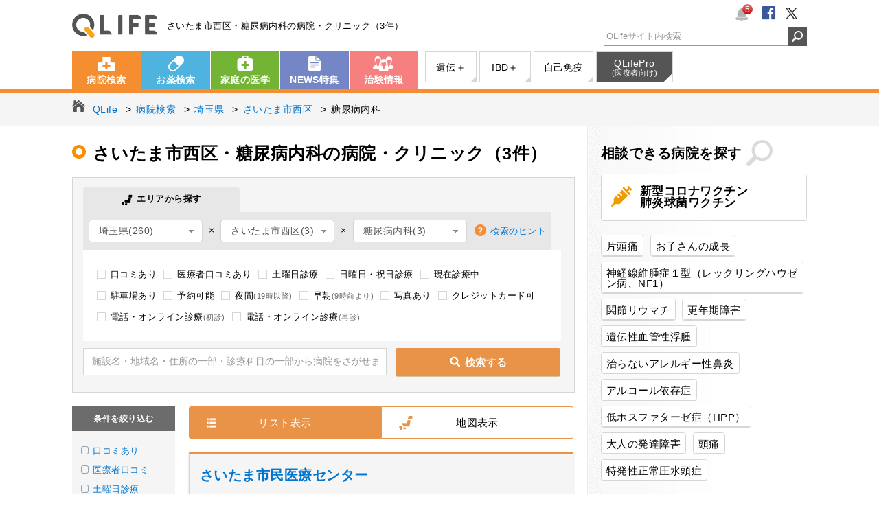

--- FILE ---
content_type: text/html; charset=UTF-8
request_url: https://www.qlife.jp/search_hospital11b_101_11_101_1
body_size: 17118
content:
<!DOCTYPE html>
<html lang="ja">
<head>
<meta charset="UTF-8">


<title>さいたま市西区・糖尿病内科の病院・クリニック（3件）【QLife病院検索】</title>
<meta name="description" content="さいたま市西区（埼玉県）・糖尿病内科の病院・クリニック3件の一覧です。患者さん・医師・看護師・薬剤師の口コミ・評判から探す事もできます。病院の詳細ページでは施設やスタッフの写真、駐車場などを掲載しています。">
<meta name="keywords" content="さいたま市西区,埼玉県,糖尿病内科,病院,口コミ,評判,患者,医師,看護師,薬剤師,キューライフ,QLife">
<meta name="author" content="QLife, Inc.">
<meta name="robots" content="index,follow">
<meta name="referrer" content="origin-when-cross-origin">

<link rel="canonical" href="https://www.qlife.jp/search_hospital11b_101_11_101_1">

<meta property="og:title" content="さいたま市西区・糖尿病内科の病院・クリニック（3件）" />
<meta property="og:type" content="place" />
<meta property="og:site_name" content="病院検索QLife" />
<meta property="og:description" content="さいたま市西区（埼玉県）・糖尿病内科の病院・クリニック3件の一覧です。患者さん・医師・看護師・薬剤師の口コミ・評判から探す事もできます。病院の詳細ページでは施設やスタッフの写真、駐車場などを掲載しています。" />
<meta property="og:image" content="https://www.qlife.jp/og/qlifeface.png" />
<meta property="og:url" content="https://www.qlife.jp/search_hospital11b_101_11_101_1" />
<meta http-equiv="Pragma" content="no-cache">
<meta http-equiv="cache-control" content="no-cache">
<meta http-equiv="expires" content="0">
<meta name="viewport" content="width=1070">
<meta name="format-detection" content="telephone=no">

      
    <meta name="hospital_pc_pack_enabled" content="hospitalSearchPc,hospitalMapPc,hospitalMapsearchPc">

<script>
    (function(w,d,s,l,i){w[l]=w[l]||[];w[l].push({'gtm.start':
            new Date().getTime(),event:'gtm.js'});var f=d.getElementsByTagName(s)[0],
        j=d.createElement(s),dl=l!='dataLayer'?'&l='+l:'';j.async=true;j.src=
        'https://www.googletagmanager.com/gtm.js?id='+i+dl;f.parentNode.insertBefore(j,f);
    })(window,document,'script','dataLayer','GTM-52Q3L9Z');
</script>

<link rel="stylesheet" href="https://assets.qlife.jp/www.qlife.jp/hospital_pc.c9e7dcebf48fa528166c.css">
<!-- ▽ Google DFP ▽ -->
<script async='async' src='https://www.googletagservices.com/tag/js/gpt.js'></script>
<!-- ▽ OpenX HeaderBidding ▽ -->
<script>
  var googletag = googletag || {};
  googletag.cmd = googletag.cmd || [];

googletag.cmd.push(function() {
    googletag.defineSlot('/4108249/pc_hos_sqbnr_300_250_1', [300, 250], 'div-gpt-ad-pc_all_sqbnr_300_250_1').addService(googletag.pubads());
    googletag.defineSlot('/4108249/pc_all_300_600_1', [300, 600], 'div-gpt-ad-pc_all_300_600_1').addService(googletag.pubads());
    googletag.defineSlot('/4108249/pc_all_sidebnr_300_70', [300, 70], 'div-gpt-ad-pc_all_sidebnr_300_70').addService(googletag.pubads());
    
    googletag.defineSlot('/4108249/pc_topics_1', ['fluid',[298, 90]], 'div-gpt-ad-pc_topics_1').addService(googletag.pubads());
    googletag.defineSlot('/4108249/pc_topics_2', ['fluid',[298, 90]], 'div-gpt-ad-pc_topics_2').addService(googletag.pubads());
    googletag.defineSlot('/4108249/pc_topics_3', ['fluid',[298, 90]], 'div-gpt-ad-pc_topics_3').addService(googletag.pubads());
    googletag.defineSlot('/4108249/pc_topics_4', ['fluid',[298, 90]], 'div-gpt-ad-pc_topics_4').addService(googletag.pubads());
    googletag.defineSlot('/4108249/pc_topics_5', ['fluid',[298, 90]], 'div-gpt-ad-pc_topics_5').addService(googletag.pubads());
    googletag.defineSlot('/4108249/pc_topics_6', ['fluid',[298, 90]], 'div-gpt-ad-pc_topics_6').addService(googletag.pubads());
    
    
googletag.defineSlot('/4108249/pc_hos_v0_728_90_top', [728, 90], 'div-gpt-ad-pc_hos_v0_728_90_top').addService(googletag.pubads());
googletag.defineSlot('/4108249/pc_hos_v0_336_280_bottom1', [[300, 250],[336, 280]], 'div-gpt-ad-pc_hos_v0_336_280_bottom1').addService(googletag.pubads());
googletag.defineSlot('/4108249/pc_hos_v0_336_280_bottom2', [[300, 250],[336, 280]], 'div-gpt-ad-pc_hos_v0_336_280_bottom2').addService(googletag.pubads());
googletag.defineSlot('/4108249/pc_clinicalTrial_1', ['fluid'], 'div-gpt-ad-pc_clinicalTrial_1').addService(googletag.pubads());
googletag.defineSlot('/4108249/pc_clinicalTrial_2', ['fluid'], 'div-gpt-ad-pc_clinicalTrial_2').addService(googletag.pubads());
googletag.defineSlot('/4108249/pc_clinicalTrial_3', ['fluid'], 'div-gpt-ad-pc_clinicalTrial_3').addService(googletag.pubads());
googletag.defineSlot('/4108249/pc_clinicalTrial_4', ['fluid'], 'div-gpt-ad-pc_clinicalTrial_4').addService(googletag.pubads());

    googletag.pubads().setTargeting('ads_no','');
    googletag.pubads().setTargeting('site_name','hospital');
    googletag.pubads().setTargeting('abt10','6');
    googletag.pubads().setTargeting('abt12','10');
    
googletag.pubads().setTargeting('page_name',["hospital_search"]);
googletag.pubads().setTargeting('keyw',["埼玉県","さいたま市西区","糖尿病内科"]);

    googletag.pubads().enableSingleRequest();
    googletag.pubads().collapseEmptyDivs();
    googletag.pubads().disableInitialLoad();
    googletag.enableServices();
});
</script>
<!-- △ Google DFP △ -->

<!-- ▽ Amazon HeaderBidding ▽ -->
<script type='text/javascript'>
!function(a9,a,p,s,t,A,g){if(a[a9])return;function q(c,r){a[a9]._Q.push([c,r])}a[a9]={init:function(){q("i",arguments)},fetchBids:function()
{q("f",arguments)},setDisplayBids:function(){},_Q:[]};A=p.createElement(s);A.async=!0;A.src=t;g=p.getElementsByTagName(s)[0];g.parentNode.insertBefore( A,g)}("apstag",window,document,"script","//c.amazon-adsystem.com/aax2/apstag.js");

apstag.init({ pubID: '3758',
adServer: 'googletag', bidTimeout: 2e3
});
apstag.fetchBids({ slots: [
{
slotID: 'div-gpt-ad-pc_all_sqbnr_300_250_1',
slotName: '/4108249/pc_hos_sqbnr_300_250_1',
sizes: [300, 250]
},
{
slotID: 'div-gpt-ad-pc_all_300_600_1',
slotName: '/4108249/pc_all_300_600_1',
sizes: [300, 250]
},
{
slotID: 'div-gpt-ad-pc_all_sidebnr_300_70',
slotName: '/4108249/pc_all_sidebnr_300_70',
sizes: [300, 70]
},

]
}, function(bids) {
// trigger the first request to DFP
googletag.cmd.push(function() { apstag.setDisplayBids(); googletag.pubads().refresh();
});
});
</script>

<!-- △ Amazon HeaderBidding △ -->



<script async="async" src="https://www.google.com/adsense/search/ads.js"></script>
<!-- other head elements from your page -->
<script type="text/javascript" charset="utf-8">
  (function(g,o){g[o]=g[o]||function(){(g[o]['q']=g[o]['q']||[]).push(
  arguments)},g[o]['t']=1*new Date})(window,'_googCsa');
</script>
<script type="text/javascript" src="//maps.google.com/maps/api/js?libraries=places&v=3&key=AIzaSyCQ279tcUMzlm4Fp8ct39o-KYxD2wS3C_o"></script>

<script defer src="https://assets.qlife.jp/www.qlife.jp/hospital_pc.fea4b138426bd7c6de41.js"></script>
<script>
(function(i,s,o,g,r,a,m){i['GoogleAnalyticsObject']=r;i[r]=i[r]||function(){
(i[r].q=i[r].q||[]).push(arguments)},i[r].l=1*new Date();a=s.createElement(o),
m=s.getElementsByTagName(o)[0];a.async=1;a.src=g;m.parentNode.insertBefore(a,m)
})(window,document,'script','//www.google-analytics.com/analytics.js','ga');

ga('create', 'UA-988781-1', 'auto');
ga('require', 'GTM-573RWFX');

ga('send', 'pageview');


ga('create', 'UA-988781-55', 'auto', {'name': 'newTracker'});
ga('newTracker.send', 'pageview');
</script>
<script>
window.addEventListener('DOMContentLoaded', function() {
  // 病院
  var h_history = new QLifeViewHistory('hospital');
h_history.outputHTML('section.hosp_history',5);
h_history.outputKuchikomiHTML('PC_hospital_history', undefined);
});
</script>

</head>
<body class="hospital hosp_search_result">

<noscript>
    <iframe src="https://www.googletagmanager.com/ns.html?id=GTM-52Q3L9Z"
            height="0" width="0" style="display:none;visibility:hidden"></iframe>
</noscript>

<link rel="stylesheet" href="https://www.qlife.jp/common/css/jbox-combined.min.css">
<link rel="stylesheet" href="https://www.qlife.jp/common/css/badge_pc.css">
<script src="https://www.qlife.jp/common/js/jbox-combined.min.js" defer></script>

<!-- javascript - お知らせバッジ機能 (テンプレート) -->
<div style="display:none" id="notice-badge-list-template">
    <div class="notice-badge-list">
        <p class="jBox_head">お知らせ</p>
        <span class="close">
            <img src="https://www.qlife.jp/common/img/pc/btn_badge_close.png" width="25" height="25">
        </span>
    </div>
</div>

<!-- javascript お知らせ機能 (実行) -->
<script>
    window.addEventListener('DOMContentLoaded', function() {
        var script = (function(){
          var _script = document.createElement('script');
          _script.src = "https://www.qlife.jp/common/js/badge.min.js";
          return _script;
        })();
        $('#jq-notice-badge').parent().append(script);
        $('#jq-notice-badge').noticeBade({
            domain : 'https://www.qlife.jp',
            service: 'hospital'
        });
    });
</script>

<header id="header">
  <div class="inner">
    <div class="logo"><a href="https://www.qlife.jp/" onclick="ga('send', 'event', 'header_ロゴ_QLife', 'www.qlife.jp/', '');">QLife</a><em class="cc">さいたま市西区・糖尿病内科の病院・クリニック（3件）</em></div>
    <ul class="clubQLife cl">
      <li class="badge">
        <div id="jq-notice-badge" style="display:none;">
          <img src="https://www.qlife.jp/common/img/pc/icon_header_badge.png" width="20" height="20">
          <span style="display:none;">0</span>
        </div>
      </li>
      <li class="sns"><a rel="nofollow" href="https://www.facebook.com/QLife.inc" target="_blank" onclick="ga('send', 'event', 'header_ソーシャルボタン_フェイスブック', 'https://www.facebook.com/QLife.inc', '');"><img src="https://www.qlife.jp/common/img/pc/icon_header_fb.png" alt=""></a></li>
        <li class="sns"><a rel="nofollow" href="https://twitter.com/qlifesquare" target="_blank" onclick="ga('send', 'event', 'header_ソーシャルボタン_ツイッター', 'https://twitter.com/qlifesquare', '');"><img src="https://www.qlife.jp/common/img/pc/icon_header_tw.png" alt=""></a></li>
    </ul>
    <div id="head_srchBox" class="watermark">
      <form action="/site_search" method="get" id="srch" onsubmit="ga('send', 'event', 'header_検索フォーム_検索', 'qlife.jp', $('#head_srchInput').val());">
      <input type="text" name="q" id="head_srchInput" style="padding-left:3px; color:#999;" onfocus="if (this.value == 'QLifeサイト内検索'){ this.value = ''; this.style.color = '#333';}" onblur="if (this.value == ''){ this.value = 'QLifeサイト内検索'; this.style.color = '#999';}" value="QLifeサイト内検索">
      <input id="head_srchBtn" class="synthesis" type="image" src="https://www.qlife.jp/common/img/pc/header_btn_search.png" alt="検索アイコン">
      </form>
    </div>
  </div><!-- /.inner  -->
</header><!-- /#header -->

<nav class="gnav">
<div class="inner cl">
  <ul class="global cl">
    <li class="nv01"><a href="https://www.qlife.jp/hospital/" onclick="ga('send', 'event', 'header_グロナビ_病院検索', 'www.qlife.jp/hospital/', '');">病院検索</a></li>
    <li class="nv02"><a href="https://www.qlife.jp/meds/" onclick="ga('send', 'event', 'header_グロナビ_お薬検索', 'www.qlife.jp/meds/', '');">お薬検索</a></li>
    <li class="nv03"><a href="https://www.qlife.jp/dictionary/" onclick="ga('send', 'event', 'header_グロナビ_家庭の医学', 'www.qlife.jp/dictionary/', '');">家庭の医学</a></li>
    <li class="nv04"><a href="https://www.qlife.jp/square/" onclick="ga('send', 'event', 'header_グロナビ_NEWS特集', 'www.qlife.jp/square/', '');">NEWS特集</a></li>
    <li class="nv05"><a href="https://join.qlife.jp/" onclick="ga('send', 'event', 'header_グロナビ_治験情報', 'join.qlife.jp/', '');">治験情報</a></li>
  </ul>
  <ul class="sub cl">
    <li class="nv03"><a target="_blank" href="https://genetics.qlife.jp/" onclick="ga('send', 'event', 'header_グロナビ（サブ）_遺伝性疾患＋', 'genetics.qlife.jp', '');">遺伝＋</a></li>
    <li class="nv04"><a target="_blank" href="https://ibd.qlife.jp/" onclick="ga('send', 'event', 'header_グロナビ（サブ）_IBD＋', 'ibd.qlife.jp', '');">IBD＋</a></li>
    <li class="nv05"><a target="_blank" href="https://autoimmune.qlife.jp/" onclick="ga('send', 'event', 'header_グロナビ（サブ）_自己免疫', 'autoimmune.qlife.jp', '');">自己免疫</a></li>
    <li class="nv07 qlifepro"><a target="_blank" href="http://www.qlifepro.com/" onclick="ga('send', 'event', 'header_グロナビ（サブ）_医療者向け', 'www.qlifepro.com/', '');">QLifePro<span>(医療者向け)</span></a></li>
  </ul>
</div><!-- /.inner  -->
</nav><!-- /.gnav -->


<nav class="topic_path">
  <ul class="cl" itemscope itemtype="http://schema.org/BreadcrumbList">

  <li itemprop="itemListElement" itemscope itemtype="http://schema.org/ListItem">
    <a itemprop="item" href="/" onclick="ga('send', 'event', 'main_パンくず_パンくず', 'www.qlife.jp/', '');"><span itemprop="name">QLife</span></a>
  </li>
  <li itemprop="itemListElement" itemscope itemtype="http://schema.org/ListItem">
    <a itemprop="item" href="/hospital/" onclick="ga('send', 'event', 'main_パンくず_パンくず', 'www.qlife.jp/hospital/', '');"><span itemprop="name">病院検索</span></a>
  </li>
  
 <li itemprop="itemListElement" itemscope itemtype="http://schema.org/ListItem">
  <a itemprop="item" href="/search_hospital11b_0_11_0_1" onclick="ga('send', 'event', 'main_パンくず_パンくず', 'www.qlife.jp/search_hospital', '');"><span itemprop="name">埼玉県</span></a>
</li>
   <li itemprop="itemListElement" itemscope itemtype="http://schema.org/ListItem">
  <a itemprop="item" href="/search_hospital11b_0_11_101_1" onclick="ga('send', 'event', 'main_パンくず_パンくず', 'www.qlife.jp/search_hospital', '');"><span itemprop="name">さいたま市西区</span></a>
</li>
   <li itemprop="itemListElement" itemscope itemtype="http://schema.org/ListItem">
  <span itemprop="name">糖尿病内科</span>
</li>
  
</ul>
</nav><!-- /.topic_path -->


<section class="fixed_header hide">
  <nav class="fh_nav">
<div class="inner cl">
  <ul class="global cl">
    <li class="nv01"><a href="https://www.qlife.jp/hospital/" onclick="ga('send', 'event', 'header_フローティングメニュー_病院検索', 'www.qlife.jp/hospital/', '');">病院検索</a></li>
    <li class="nv02"><a href="https://www.qlife.jp/meds/" onclick="ga('send', 'event', 'header_フローティングメニュー_お薬検索', 'www.qlife.jp/meds/', '');">お薬検索</a></li>
    <li class="nv03"><a href="https://www.qlife.jp/dictionary/" onclick="ga('send', 'event', 'header_フローティングメニュー_家庭の医学', 'www.qlife.jp/dictionary/', '');">家庭の医学</a></li>
    <li class="nv04"><a href="https://www.qlife.jp/square/" onclick="ga('send', 'event', 'header_フローティングメニュー_NEWS特集', 'www.qlife.jp/square/', '');">NEWS特集</a></li>
    <li class="nv05"><a href="https://join.qlife.jp/" onclick="ga('send', 'event', 'header_フローティングメニュー_治験情報', 'join.qlife.jp/', '');">治験情報</a></li>
  </ul>
  <ul class="sub cl">
    <li class="nv03"><a target="_blank" href="https://genetics.qlife.jp/" onclick="ga('send', 'event', 'header_フローティングメニュー（サブ）_遺伝性疾患＋', 'genetics.qlife.jp', '');">遺伝＋</a></li>
    <li class="nv04"><a target="_blank" href="https://ibd.qlife.jp/" onclick="ga('send', 'event', 'header_フローティングメニュー（サブ）_IBD＋', 'ibd.qlife.jp', '');">IBD＋</a></li>
    <li class="nv05"><a target="_blank" href="https://autoimmune.qlife.jp/" onclick="ga('send', 'event', 'header_フローティングメニュー（サブ）_自己免疫', 'autoimmune.qlife.jp', '');">自己免疫</a></li>
    <li class="nv07 qlifepro"><a target="_blank" href="http://www.qlifepro.com/" onclick="ga('send', 'event', 'header_フローティングメニュー（サブ）_医療者向け', 'www.qlifepro.com/', '');">QLifePro<span>(医療者向け)</span></a></li>
  </ul>
</div><!-- /.inner  -->

  </nav>


</section><!-- /.fixed_header -->

<section id="container" class="cl">

<main id="main">


<article id="contents">
  <section class="page_header cl">
    <h1 class="page_title">
      さいたま市西区・糖尿病内科の病院・クリニック（3件）
          </h1>
  </section><!-- /.page_header -->


<section class="search_form cl">
    <section class="search_hospital">

<form method="get" id="search_box">
  <div class="form_inner">
    <ul class="searchHospitalTab font_ss clearfix">
      <li><span class="icomoon icon-map_02"> エリアから探す</span></li>
    </ul>
    <div class="opt">
      <div class="opt_box hospitalsearchSelect">
        <select id="select_pref">
          <option value="0">都道府県</option>
            <option value="1">北海道(316)</option>
              <option value="2">青森県(47)</option>
              <option value="3">岩手県(55)</option>
              <option value="4">宮城県(99)</option>
              <option value="5">秋田県(119)</option>
              <option value="6">山形県(39)</option>
              <option value="7">福島県(53)</option>
              <option value="8">茨城県(91)</option>
              <option value="9">栃木県(83)</option>
              <option value="10">群馬県(88)</option>
              <option value="11" selected>埼玉県(260)</option>
              <option value="12">千葉県(198)</option>
              <option value="13">東京都(822)</option>
              <option value="14">神奈川県(389)</option>
              <option value="15">新潟県(31)</option>
              <option value="16">富山県(31)</option>
              <option value="17">石川県(59)</option>
              <option value="18">福井県(30)</option>
              <option value="19">山梨県(30)</option>
              <option value="20">長野県(156)</option>
              <option value="21">岐阜県(124)</option>
              <option value="22">静岡県(130)</option>
              <option value="23">愛知県(326)</option>
              <option value="24">三重県(147)</option>
              <option value="25">滋賀県(55)</option>
              <option value="26">京都府(145)</option>
              <option value="27">大阪府(229)</option>
              <option value="28">兵庫県(319)</option>
              <option value="29">奈良県(122)</option>
              <option value="30">和歌山県(111)</option>
              <option value="31">鳥取県(20)</option>
              <option value="32">島根県(83)</option>
              <option value="33">岡山県(179)</option>
              <option value="34">広島県(106)</option>
              <option value="35">山口県(127)</option>
              <option value="36">徳島県(48)</option>
              <option value="37">香川県(75)</option>
              <option value="38">愛媛県(125)</option>
              <option value="39">高知県(34)</option>
              <option value="40">福岡県(274)</option>
              <option value="41">佐賀県(40)</option>
              <option value="42">長崎県(63)</option>
              <option value="43">熊本県(93)</option>
              <option value="44">大分県(96)</option>
              <option value="45">宮崎県(122)</option>
              <option value="46">鹿児島県(116)</option>
              <option value="47">沖縄県(40)</option>
          </select>
        &nbsp;×&nbsp;
        <select id="select_city">
          <option value="0">市区町村</option>
                  <option value="101" selected>さいたま市西区(3)</option>
                    <option value="102">さいたま市北区(8)</option>
                    <option value="103">さいたま市大宮区(8)</option>
                    <option value="104">さいたま市見沼区(6)</option>
                    <option value="105">さいたま市中央区(3)</option>
                    <option value="106">さいたま市桜区(5)</option>
                    <option value="107">さいたま市浦和区(7)</option>
                    <option value="108">さいたま市南区(3)</option>
                    <option value="109">さいたま市緑区(7)</option>
                    <option value="110">さいたま市岩槻区(4)</option>
                    <option value="201">川越市(20)</option>
                    <option value="202">熊谷市(2)</option>
                    <option value="203">川口市(23)</option>
                    <option value="206">行田市(1)</option>
                      <option value="208">所沢市(15)</option>
                    <option value="209">飯能市(4)</option>
                    <option value="210">加須市(7)</option>
                    <option value="211">本庄市(1)</option>
                    <option value="212">東松山市(4)</option>
                    <option value="214">春日部市(8)</option>
                    <option value="215">狭山市(6)</option>
                    <option value="216">羽生市(2)</option>
                      <option value="218">深谷市(3)</option>
                    <option value="219">上尾市(6)</option>
                    <option value="221">草加市(7)</option>
                    <option value="222">越谷市(8)</option>
                    <option value="223">蕨市(3)</option>
                    <option value="224">戸田市(5)</option>
                    <option value="225">入間市(6)</option>
                    <option value="227">朝霞市(4)</option>
                    <option value="228">志木市(2)</option>
                    <option value="229">和光市(1)</option>
                    <option value="230">新座市(6)</option>
                    <option value="231">桶川市(2)</option>
                    <option value="232">久喜市(7)</option>
                    <option value="233">北本市(2)</option>
                    <option value="234">八潮市(3)</option>
                    <option value="235">富士見市(10)</option>
                    <option value="237">三郷市(2)</option>
                    <option value="238">蓮田市(1)</option>
                    <option value="239">坂戸市(5)</option>
                    <option value="240">幸手市(2)</option>
                    <option value="241">鶴ヶ島市(4)</option>
                    <option value="242">日高市(4)</option>
                    <option value="243">吉川市(3)</option>
                    <option value="245">ふじみ野市(4)</option>
                      <option value="301">北足立郡伊奈町(2)</option>
                    <option value="324">入間郡三芳町(1)</option>
                            <option value="343">比企郡小川町(3)</option>
                        <option value="348">比企郡鳩山町(1)</option>
                        <option value="362">秩父郡皆野町(2)</option>
                          <option value="383">児玉郡神川町(1)</option>
                    <option value="385">児玉郡上里町(1)</option>
                    <option value="408">大里郡寄居町(1)</option>
                        <option value="465">北葛飾郡松伏町(1)</option>
          </select>
        &nbsp;×&nbsp;
        <select id="select_subject">
          <option value="0">診療科目</option>
        <optgroup label="内科">
                <option value="1">内科(31)</option>
                    <option value="20">神経内科(3)</option>
                    <option value="4">呼吸器科(2)</option>
                    <option value="14">消化器科(11)</option>
                    <option value="5">胃腸科(3)</option>
                    <option value="3">循環器科(7)</option>
                    <option value="11">放射線科(3)</option>
                    <option value="29">アレルギー科(7)</option>
                    <option value="101" selected>糖尿病内科(3)</option>
                    <option value="112">内分泌・代謝内科(1)</option>
                    <option value="110">内視鏡内科(1)</option>
                          </optgroup>
        <optgroup label="外科">
                <option value="2">外科(7)</option>
                    <option value="6">整形外科(9)</option>
                                <option value="10">脳神経外科(2)</option>
                                <option value="28">リウマチ科(5)</option>
                    <option value="12">リハビリテーション科(9)</option>
                    <option value="13">麻酔科(3)</option>
                    </optgroup>
        <optgroup label="心療内科・精神科">
                <option value="15">神経科(1)</option>
                    <option value="21">精神科(5)</option>
                    <option value="26">心療内科(2)</option>
              </optgroup>
        <optgroup label="女性医療">
                                        </optgroup>
        <optgroup label="小児医療">
                <option value="16">小児科(13)</option>
                    <option value="32">小児外科(1)</option>
                          </optgroup>
        <optgroup label="眼科・耳鼻咽喉科">
                <option value="18">眼科(5)</option>
                    <option value="19">耳鼻咽喉科(6)</option>
                    </optgroup>
        <optgroup label="泌尿器科・肛門科">
                      <option value="9">肛門科(3)</option>
                    <option value="8">泌尿器科(5)</option>
                          <option value="108">肛門外科(2)</option>
              </optgroup>
        <optgroup label="皮膚科">
                <option value="7">皮膚科(11)</option>
                    </optgroup>
        <optgroup label="歯科医療">
                <option value="35">歯科(28)</option>
                    <option value="36">矯正歯科(16)</option>
                    <option value="37">小児歯科(22)</option>
                    <option value="38">歯科口腔外科(13)</option>
              </optgroup>
        <optgroup label="その他">
                <option value="118">救急科(1)</option>
                    <option value="114">病理診断科(1)</option>
                          <option value="111">人工透析(1)</option>
                    <option value="109">漢方(2)</option>
                    <option value="74">ペインクリニック(1)</option>
                          </optgroup>
        </select>
        <!-- 検索のヒント -->
        <p class="help"><a href="javascript:void(0);" data-featherlight="#hospital_hint" data-featherlight-after-content="this.$content.css('height', Math.floor($( window ).height()*0.8) + 'px');" class="button-link">検索のヒント</a></p>
      </div>
    </div>
    <!-- /.opt -->

    <div class="detail">
      <ul class="detail_opt cl">
        <li>
          <input type="checkbox" name="uk" id="detail_opt01" onclick="ga('send', 'event', 'main_検索窓下_こだわり条件選択_口コミあり', 'www.qlife.jp/search_hospital', '1');" value="1" >
          <label for="detail_opt01">口コミあり</label>
        </li>
        <li>
          <input type="checkbox" name="mk" id="detail_opt02" onclick="ga('send', 'event', 'main_検索窓下_こだわり条件選択_医療者口コミあり', 'www.qlife.jp/search_hospital', '1');" value="1" >
          <label for="detail_opt02">医療者口コミあり</label>
        </li>
        <li>
          <input type="checkbox" name="st" id="detail_saturday" onclick="ga('send', 'event', 'main_検索窓下_こだわり条件選択_土曜日診療', 'www.qlife.jp/search_hospital', '1');" value="1" >
          <label for="detail_saturday">土曜日診療</label>
        </li>
        <li>
          <input type="checkbox" name="ho" id="detail_holiday" onclick="ga('send', 'event', 'main_検索窓下_こだわり条件選択_日曜日・祝日診療', 'www.qlife.jp/search_hospital', '1');" value="1" >
          <label for="detail_holiday">日曜日・祝日診療</label>
        </li>
        <li>
          <input type="checkbox" name="no" id="detail_now_open" onclick="ga('send', 'event', 'main_検索窓下_こだわり条件選択_現在診療中', 'www.qlife.jp/search_hospital', '1');" value="1" >
          <label for="detail_now_open">現在診療中</label>
        </li>
        <li>
          <input type="checkbox" name="pk" id="detail_parking" onclick="ga('send', 'event', 'main_検索窓下_こだわり条件選択_駐車場あり', 'www.qlife.jp/search_hospital', '1');" value="1" >
          <label for="detail_parking">駐車場あり</label>
        </li>
        <li>
          <input type="checkbox" name="re" id="detail_opt03" onclick="ga('send', 'event', 'main_検索窓下_こだわり条件選択_予約可能', 'www.qlife.jp/search_hospital', '1');" value="1" >
          <label for="detail_opt03">予約可能</label>
        </li>
        <li>
          <input type="checkbox" name="mn" id="detail_midnight" onclick="ga('send', 'event', 'main_検索窓下_こだわり条件選択_夜間', 'www.qlife.jp/search_hospital', '1');" value="1" >
          <label for="detail_midnight">夜間<span class="detail_optNotice">(19時以降)</span></label>
        </li>
        <li>
          <input type="checkbox" name="em" id="detail_early_morning" onclick="ga('send', 'event', 'main_検索窓下_こだわり条件選択_早朝', 'www.qlife.jp/search_hospital', '1');" value="1" >
          <label for="detail_early_morning">早朝<span class="detail_optNotice">(9時前より)</span></label>
        </li>
        <li>
          <input type="checkbox" name="ph" id="detail_opt04" onclick="ga('send', 'event', 'main_検索窓下_こだわり条件選択_写真あり', 'www.qlife.jp/search_hospital', '1');" value="1" >
          <label for="detail_opt04">写真あり</label>
        </li>
        <li>
          <input type="checkbox" name="cp" id="detail_creditcard_payment" onclick="ga('send', 'event', 'main_検索窓下_こだわり条件選択_クレジットカード可', 'www.qlife.jp/search_hospital', '1');" value="1" >
          <label for="detail_creditcard_payment">クレジットカード可</label>
        </li>
        <li>
          <input type="checkbox" name="rf" id="detail_remote_diagnosis_first" onclick="ga('send', 'event', 'main_検索窓下_こだわり条件選択_電話・オンライン診療_初診', 'www.qlife.jp/search_hospital', '1');" value="1" >
          <label for="detail_remote_diagnosis_first">電話・オンライン診療<span class="detail_optNotice">(初診)</span></label>
        </li>
        <li>
          <input type="checkbox" name="rr" id="detail_remote_diagnosis_revisit" onclick="ga('send', 'event', 'main_検索窓下_こだわり条件選択_電話・オンライン診療_再診', 'www.qlife.jp/search_hospital', '1');" value="1" >
          <label for="detail_remote_diagnosis_revisit">電話・オンライン診療<span class="detail_optNotice">(再診)</span></label>
        </li>
      </ul>
    </div><!-- /.detail -->
    <input class="search_input searchHospitalInputText" type="text" name="k" id="hossrchInput" onfocus="if (this.value == '施設名・地域名・住所の一部・診療科目の一部から病院をさがせます'){ this.value = ''; this.style.color = '#333';}" onblur="if (this.value == ''){ this.value = '施設名・地域名・住所の一部・診療科目の一部から病院をさがせます'; this.style.color = '#999';}" value="施設名・地域名・住所の一部・診療科目の一部から病院をさがせます" style="color: rgb(153, 153, 153);" >
    <label class="searchHospitalButton"><input type="submit"><span class="commonBtn-orange icomoon icon-loope_01">検索する</span></label>

    <p class="more" id="same_word"  style="display:none;"><a href="/search_kuchikomi11__0_0_1" onclick="ga('send', 'event', 'main_検索フォーム_口コミを探す', 'www.qlife.jp/search_kuchikomi', '');">同じキーワードで口コミを検索する</a></p>  </div><!-- /.form_inner -->

</form>

  </section><!-- /.search_hospital -->
  <section class="search_hospitalmap" style="display:none;">

<form method="get" id="msearch_box">
  <div class="form_inner">
    <ul class="searchHospitalTab font_ss clearfix">
      <li><span class="icomoon icon-map_02"> エリアから探す</span></li>
    </ul>
    <div class="opt">
      <div class="opt_box hospitalsearchSelect">
        <select id="mselect_pref">
          <option value="0">都道府県</option>
            <option value="1">北海道(316)</option>
              <option value="2">青森県(47)</option>
              <option value="3">岩手県(55)</option>
              <option value="4">宮城県(99)</option>
              <option value="5">秋田県(119)</option>
              <option value="6">山形県(39)</option>
              <option value="7">福島県(53)</option>
              <option value="8">茨城県(91)</option>
              <option value="9">栃木県(83)</option>
              <option value="10">群馬県(88)</option>
              <option value="11" selected>埼玉県(260)</option>
              <option value="12">千葉県(198)</option>
              <option value="13">東京都(822)</option>
              <option value="14">神奈川県(389)</option>
              <option value="15">新潟県(31)</option>
              <option value="16">富山県(31)</option>
              <option value="17">石川県(59)</option>
              <option value="18">福井県(30)</option>
              <option value="19">山梨県(30)</option>
              <option value="20">長野県(156)</option>
              <option value="21">岐阜県(124)</option>
              <option value="22">静岡県(130)</option>
              <option value="23">愛知県(326)</option>
              <option value="24">三重県(147)</option>
              <option value="25">滋賀県(55)</option>
              <option value="26">京都府(145)</option>
              <option value="27">大阪府(229)</option>
              <option value="28">兵庫県(319)</option>
              <option value="29">奈良県(122)</option>
              <option value="30">和歌山県(111)</option>
              <option value="31">鳥取県(20)</option>
              <option value="32">島根県(83)</option>
              <option value="33">岡山県(179)</option>
              <option value="34">広島県(106)</option>
              <option value="35">山口県(127)</option>
              <option value="36">徳島県(48)</option>
              <option value="37">香川県(75)</option>
              <option value="38">愛媛県(125)</option>
              <option value="39">高知県(34)</option>
              <option value="40">福岡県(274)</option>
              <option value="41">佐賀県(40)</option>
              <option value="42">長崎県(63)</option>
              <option value="43">熊本県(93)</option>
              <option value="44">大分県(96)</option>
              <option value="45">宮崎県(122)</option>
              <option value="46">鹿児島県(116)</option>
              <option value="47">沖縄県(40)</option>
          </select>
        &nbsp;×&nbsp;
        <select id="mselect_city">
          <option value="0">市区町村</option>
                  <option value="101" selected>さいたま市西区(3)</option>
                    <option value="102">さいたま市北区(8)</option>
                    <option value="103">さいたま市大宮区(8)</option>
                    <option value="104">さいたま市見沼区(6)</option>
                    <option value="105">さいたま市中央区(3)</option>
                    <option value="106">さいたま市桜区(5)</option>
                    <option value="107">さいたま市浦和区(7)</option>
                    <option value="108">さいたま市南区(3)</option>
                    <option value="109">さいたま市緑区(7)</option>
                    <option value="110">さいたま市岩槻区(4)</option>
                    <option value="201">川越市(20)</option>
                    <option value="202">熊谷市(2)</option>
                    <option value="203">川口市(23)</option>
                    <option value="206">行田市(1)</option>
                      <option value="208">所沢市(15)</option>
                    <option value="209">飯能市(4)</option>
                    <option value="210">加須市(7)</option>
                    <option value="211">本庄市(1)</option>
                    <option value="212">東松山市(4)</option>
                    <option value="214">春日部市(8)</option>
                    <option value="215">狭山市(6)</option>
                    <option value="216">羽生市(2)</option>
                      <option value="218">深谷市(3)</option>
                    <option value="219">上尾市(6)</option>
                    <option value="221">草加市(7)</option>
                    <option value="222">越谷市(8)</option>
                    <option value="223">蕨市(3)</option>
                    <option value="224">戸田市(5)</option>
                    <option value="225">入間市(6)</option>
                    <option value="227">朝霞市(4)</option>
                    <option value="228">志木市(2)</option>
                    <option value="229">和光市(1)</option>
                    <option value="230">新座市(6)</option>
                    <option value="231">桶川市(2)</option>
                    <option value="232">久喜市(7)</option>
                    <option value="233">北本市(2)</option>
                    <option value="234">八潮市(3)</option>
                    <option value="235">富士見市(10)</option>
                    <option value="237">三郷市(2)</option>
                    <option value="238">蓮田市(1)</option>
                    <option value="239">坂戸市(5)</option>
                    <option value="240">幸手市(2)</option>
                    <option value="241">鶴ヶ島市(4)</option>
                    <option value="242">日高市(4)</option>
                    <option value="243">吉川市(3)</option>
                    <option value="245">ふじみ野市(4)</option>
                      <option value="301">北足立郡伊奈町(2)</option>
                    <option value="324">入間郡三芳町(1)</option>
                            <option value="343">比企郡小川町(3)</option>
                        <option value="348">比企郡鳩山町(1)</option>
                        <option value="362">秩父郡皆野町(2)</option>
                          <option value="383">児玉郡神川町(1)</option>
                    <option value="385">児玉郡上里町(1)</option>
                    <option value="408">大里郡寄居町(1)</option>
                        <option value="465">北葛飾郡松伏町(1)</option>
          </select>
        &nbsp;×&nbsp;
        <select id="mselect_subject">
          <option value="0">診療科目</option>
        <optgroup label="内科">
                <option value="1">内科(31)</option>
                    <option value="20">神経内科(3)</option>
                    <option value="4">呼吸器科(2)</option>
                    <option value="14">消化器科(11)</option>
                    <option value="5">胃腸科(3)</option>
                    <option value="3">循環器科(7)</option>
                    <option value="11">放射線科(3)</option>
                    <option value="29">アレルギー科(7)</option>
                    <option value="101" selected>糖尿病内科(3)</option>
                    <option value="112">内分泌・代謝内科(1)</option>
                    <option value="110">内視鏡内科(1)</option>
                          </optgroup>
        <optgroup label="外科">
                <option value="2">外科(7)</option>
                    <option value="6">整形外科(9)</option>
                                <option value="10">脳神経外科(2)</option>
                                <option value="28">リウマチ科(5)</option>
                    <option value="12">リハビリテーション科(9)</option>
                    <option value="13">麻酔科(3)</option>
                    </optgroup>
        <optgroup label="心療内科・精神科">
                <option value="15">神経科(1)</option>
                    <option value="21">精神科(5)</option>
                    <option value="26">心療内科(2)</option>
              </optgroup>
        <optgroup label="女性医療">
                                        </optgroup>
        <optgroup label="小児医療">
                <option value="16">小児科(13)</option>
                    <option value="32">小児外科(1)</option>
                          </optgroup>
        <optgroup label="眼科・耳鼻咽喉科">
                <option value="18">眼科(5)</option>
                    <option value="19">耳鼻咽喉科(6)</option>
                    </optgroup>
        <optgroup label="泌尿器科・肛門科">
                      <option value="9">肛門科(3)</option>
                    <option value="8">泌尿器科(5)</option>
                          <option value="108">肛門外科(2)</option>
              </optgroup>
        <optgroup label="皮膚科">
                <option value="7">皮膚科(11)</option>
                    </optgroup>
        <optgroup label="歯科医療">
                <option value="35">歯科(28)</option>
                    <option value="36">矯正歯科(16)</option>
                    <option value="37">小児歯科(22)</option>
                    <option value="38">歯科口腔外科(13)</option>
              </optgroup>
        <optgroup label="その他">
                <option value="118">救急科(1)</option>
                    <option value="114">病理診断科(1)</option>
                          <option value="111">人工透析(1)</option>
                    <option value="109">漢方(2)</option>
                    <option value="74">ペインクリニック(1)</option>
                          </optgroup>
        </select>
        <!-- 検索のヒント -->
        <p class="help"><a href="javascript:void(0);" data-featherlight="#hospital_hint" data-featherlight-after-content="this.$content.css('height', Math.floor($( window ).height()*0.8) + 'px');" class="button-link font_ss">検索のヒント</a></p>
      </div>
    </div>
    <!-- /.opt -->

    <div class="detail">
      <ul class="detail_opt cl">
        <li>
          <input type="checkbox" name="uk" id="mdetail_opt01" onclick="ga('send', 'event', 'main_検索窓下_こだわり条件選択_口コミあり', 'www.qlife.jp/search_hospital', '1');" value="1" >
          <label for="mdetail_opt01">口コミあり</label>
        </li>
        <li>
          <input type="checkbox" name="mk" id="mdetail_opt02" onclick="ga('send', 'event', 'main_検索窓下_こだわり条件選択_医療者口コミあり', 'www.qlife.jp/search_hospital', '1');" value="1" >
          <label for="mdetail_opt02">医療者口コミあり</label>
        </li>
        <li>
          <input type="checkbox" name="st" id="mdetail_saturday" onclick="ga('send', 'event', 'main_検索窓下_こだわり条件選択_土曜日診療', 'www.qlife.jp/search_hospital', '1');" value="1" >
          <label for="mdetail_saturday">土曜日診療</label>
        </li>
        <li>
          <input type="checkbox" name="ho" id="mdetail_holiday" onclick="ga('send', 'event', 'main_検索窓下_こだわり条件選択_日曜日・祝日診療', 'www.qlife.jp/search_hospital', '1');" value="1" >
          <label for="mdetail_holiday">日曜日・祝日診療</label>
        </li>
        <li>
          <input type="checkbox" name="no" id="mdetail_now_open" onclick="ga('send', 'event', 'main_検索窓下_こだわり条件選択_現在診療中', 'www.qlife.jp/search_hospital', '1');" value="1" >
          <label for="mdetail_now_open">現在診療中</label>
        </li>
        <li>
          <input type="checkbox" name="pk" id="mdetail_parking" onclick="ga('send', 'event', 'main_検索窓下_こだわり条件選択_駐車場あり', 'www.qlife.jp/search_hospital', '1');" value="1" >
          <label for="mdetail_parking">駐車場あり</label>
        </li>
        <li>
          <input type="checkbox" name="re" id="mdetail_opt03" onclick="ga('send', 'event', 'main_検索窓下_こだわり条件選択_予約可能', 'www.qlife.jp/search_hospital', '1');" value="1" >
          <label for="mdetail_opt03">予約可能</label>
        </li>
        <li>
          <input type="checkbox" name="mn" id="mdetail_midnight" onclick="ga('send', 'event', 'main_検索窓下_こだわり条件選択_夜間', 'www.qlife.jp/search_hospital', '1');" value="1" >
          <label for="mdetail_midnight">夜間<span class="detail_optNotice">(19時以降)</span></label>
        </li>
        <li>
          <input type="checkbox" name="em" id="mdetail_early_morning" onclick="ga('send', 'event', 'main_検索窓下_こだわり条件選択_早朝', 'www.qlife.jp/search_hospital', '1');" value="1" >
          <label for="mdetail_early_morning">早朝<span class="detail_optNotice">(9時前より)</span></label>
        </li>
        <li>
          <input type="checkbox" name="ph" id="mdetail_opt04" onclick="ga('send', 'event', 'main_検索窓下_こだわり条件選択_写真あり', 'www.qlife.jp/search_hospital', '1');" value="1" >
          <label for="mdetail_opt04">写真あり</label>
        </li>
        <li>
          <input type="checkbox" name="cp" id="mdetail_creditcard_payment" onclick="ga('send', 'event', 'main_検索窓下_こだわり条件選択_クレジットカード可', 'www.qlife.jp/search_hospital', '1');" value="1" >
          <label for="mdetail_creditcard_payment">クレジットカード可</label>
        </li>
        <li>
          <input type="checkbox" name="rf" id="mdetail_remote_diagnosis_first" onclick="ga('send', 'event', 'main_検索窓下_こだわり条件選択_電話・オンライン診療_初診', 'www.qlife.jp/search_hospital', '1');" value="1" >
          <label for="mdetail_remote_diagnosis_first">電話・オンライン診療<span class="detail_optNotice">(初診)</span></label>
        </li>
        <li>
          <input type="checkbox" name="rr" id="mdetail_remote_diagnosis_revisit" onclick="ga('send', 'event', 'main_検索窓下_こだわり条件選択_電話・オンライン診療_再診', 'www.qlife.jp/search_hospital', '1');" value="1" >
          <label for="mdetail_remote_diagnosis_revisit">電話・オンライン診療<span class="detail_optNotice">(再診)</span></label>
        </li>
      </ul>
    </div><!-- /.detail -->
    <input class="search_input searchHospitalInputText" type="text" name="k" id="hossrchInput" onfocus="if (this.value == '施設名・地域名・住所の一部・診療科目の一部から病院をさがせます'){ this.value = ''; this.style.color = '#333';}" onblur="if (this.value == ''){ this.value = '施設名・地域名・住所の一部・診療科目の一部から病院をさがせます'; this.style.color = '#999';}" value="施設名・地域名・住所の一部・診療科目の一部から病院をさがせます" style="color: rgb(153, 153, 153);" >
    <label class="searchHospitalButton"><input type="submit"><span class="commonBtn-orange icomoon icon-loope_01">検索する</span></label>

    <p class="more" id="same_word"  style="display:none;"><a href="/search_kuchikomi11__0_0_1" onclick="ga('send', 'event', 'main_検索フォーム_口コミを探す', 'www.qlife.jp/search_kuchikomi', '');">同じキーワードで口コミを検索する</a></p>  </div><!-- /.form_inner -->

</form>

  </section><!-- /.search_hospitalmap -->
  </section><!-- /.search_form -->

<div id="hospital_hint" class="modal-content">
  <!-- モーダルウィンドウのコンテンツ開始 -->
<section class="page_header">
  <h2 class="page_title">検索のヒント</h2>
</section>
<!-- /.page_header -->

<section class="para">
  <h3 class="heading_level2">キーワードから検索する</h3>
  <p class="text_body mb20"> 「病院名」「診療科目」「住所」の一部などから病院を探すことができます。<br>
    また、複数のキーワードを組み合わせて、より絞り込んだ検索ができます。キーワードをスペースで区切って2つ以上入力してください。</p>
    <p class="text_body mb20"> 例）鈴木　内科　港区<br>
    目的の病院が検索できない場合は、ワードを短くして試してください。</p>
    <p class="text_body mb20">例）「NTT病院」ではヒットしない。正しくは「NTT東日本関東病院」<br>
    →「NTT」で検索してみる。 </p>
</section>
<section class="para">
  <h3 class="heading_level2">都道府県、市区町村、診療科目から検索する</h3>
  <p class="text_body mb20"> まだ病院が決まっておらず、地域と診療科目から探したい場合に適した検索です。</p>
    <p class="text_body mb20">
    ステップ1：都道府県を選んでください<br>
    ステップ2：市区町村を選んでください<br>
    ステップ3：診療科目を選んでください
    </p>
    <p class="text_body mb20"> 下記組み合わせで検索することが出来ます。</p>
    <p class="text_body">
    都道府県＋市区町村＋診療科目<br>
    都道府県＋診療科目<br>
    都道府県＋市区町村<br>
    都道府県<br>
    診療科目 </p>
</section>
<section class="para">
  <h3 class="heading_level2">キーワードと都道府県、市区町村、診療科目を組み合わせて検索する</h3>
  <p class="text_body"> キーワードと都道府県、市区町村、診療科目を組み合わせることによって、より精度の高い検索結果を得ることが出来ます。 </p>
</section>
<section class="para">
  <h3 class="heading_level2">口コミから病院を検索する</h3>
  <p class="text_body"> 「疾患名」などのキーワードから該当する口コミ・病院を探すことができます。
    また、複数のキーワードでも検索できます。キーワードをスペースで区切って2つ以上入力してください。<br>
    目的の病院が検索できない場合は、ワードを短くして試してください。<br>
    例）アトピー、医大、定期健診、漢方、女医　　など </p>
</section>
<section class="para">
  <h3 class="heading_level2">こだわり検索を利用して、より目的に沿った病院を探す</h3>
  <p class="text_body"> 検索の際に、こだわりたい内容にチェックをいれれば、より目的に沿った病院を探すことができます。
    <ul>
      <li>電話・オンライン診療(初診)：電話やビデオ通話、Webなどによる電話・オンライン診療を行っているかどうか（初診から対応）</li>
      <li>電話・オンライン診療(再診)：電話やビデオ通話、Webなどによる電話・オンライン診療を行っているかどうか（再診から対応）</li>
      <li>土曜日診療：土曜日の午前、午後またはその両方で、診察を行っているかどうか</li>
      <li>日曜日・祝日診療：日、休日や祝日に午前、午後またはその両方で、診察を行っているかどうか</li>
      <li>現在診療中：検索時の時間帯で診療を行っているかどうか</li>
      <li>夜間(19時以降も診療)：19時以降（0時00分〜6時59分 または 20時00分〜23時59分）も診療を行っている日があるかどうか</li>
      <li>早朝(9時前より診療)：9時以前（7時00分〜8時59分）から診療を行っている日があるかどうか</li>
      <li>予約可能：お電話や施設のHP、その他のシステムを利用して予約ができるどうか</li>
      <li>写真あり：施設の内外観や、先生、看護師の写真があるかどうか</li>
      <li>駐車場あり：有料無料問わず、駐車場が用意されているかどうか</li>
      <li>口コミあり：利用者の口コミがあるかどうか</li>
      <li>医療者口コミあり：医療従事者の推薦や、口コミがあるかどうか</li>
      <li>クレジットカード可：クレジットカードでの清算に対応しているかどうか</li>
    </ul>
    ※一部情報が古い場合も御座います。お手数ですが、来院前に必ずお電話や該当施設のHPにてご確認いただきますようお願いいたします。</p>
</section>

  <!-- モーダルウィンドウのコンテンツ終了 -->
</div><!-- /#hospital_hint -->




  <div class="ad mt20">
    <!-- /4108249/pc_hos_v0_728_90_top -->
    <div id='div-gpt-ad-pc_hos_v0_728_90_top'>
    <script type='text/javascript'>
    googletag.cmd.push(function() { googletag.display('div-gpt-ad-pc_hos_v0_728_90_top'); });
    </script>
    </div>
  </div><!-- /.ad -->

<div class="clearfix">
  
  <div class="main_wrap">
      <section class="hospitalmap_nav cl" id="mapview">
      <ul>
        <li class="list act"><a onclick="ga('send', 'event', 'main_検索結果_リスト表示タブ', 'tab', '');" href="javascript:void(0);">リスト表示</a></li>
        <li  class="map"><a onclick="ga('send', 'event', 'main_検索結果_地図表示タブ', 'tab', '');" href="javascript:void(0);">地図表示</a></li>
      </ul>
    </section>

    
    <section class="map" id="mapbox" style="height: 0px; overflow: hidden;"></section>
    
  
    <section class="search_result_wrap" id="hoslist">

          <article class="hospital_list_wrapper">
  <div class="hospital_name_wrapper">
    <h2 class="hospital_name">
      <a href="/hospital_detail_1011890" onclick="ga('send', 'event', 'main_検索結果_病院名', 'www.qlife.jp/hospital_detail', '1_1');" class="text_link">さいたま市民医療センター</a>
    </h2>
  </div>
  <div class="hospital_info_wrapper">

    
    

                      <div class="hospital_image_wrapper">
              <ul class="hospital_image clearfix">
          <li>
            <a href="/hospital_detail_1011890" onclick="ga('send', 'event', 'main_検索結果_写真', 'www.qlife.jp/hospital_detail', '1_1');">
              <img alt="" src="/hospital/img/pc/noImg.jpg?1766390311">
            </a>
          </li>
        </ul>
      
      <div class="hospital_basic_info_wrapper">
        <dl class="hospital_basic_info">
          <dt class="icomoon icon-map_01">住所</dt>
          <dd>
            埼玉県さいたま市西区島根299-1
            <a href="/hospital_map_1011890" rel="nofollow" onclick="ga('send', 'event', 'main_検索結果_地図を見る', 'viewMap', '');" class="commonBtn-orange icomoon icon-map_01">地図を見る</a>
          </dd>
        </dl>
                        <dl class="hospital_basic_info">
          <dt class="icomoon icon-parking_01">駐車場</dt>
          <dd>無料:150台</dd>
        </dl>
                <dl class="hospital_basic_info">
          <dt class="icomoon icon-tel_01">電話番号</dt>
          <dd>
            048-626-0011                          <a href="http://www.scmc.or.jp" target="_blank" onclick="ga('send', 'event', 'main_検索結果_公式サイト', '', '');" class="commonBtn-orange icomoon icon-pc_01">公式サイト</a>
                      </dd>
        </dl>
        <dl class="hospital_basic_info">
          <dt class="icomoon icon-memo_01">診療科目</dt>
                                          <dd>内科／神経内科／呼吸器科／消化器科／循環器科…</dd>
        </dl>
                <dl class="hospital_basic_info">
          <dt class="icomoon icon-doctor_01">専門医</dt>
          <dd>アレルギー専門医／リウマチ専門医／呼吸器専門…</dd>
        </dl>
                        <dl class="hospital_basic_info">
          <dt class="icomoon icon-kuchikomi_01">口コミ</dt>
          <dd><a href="/kuchikomi_list_1011890_1" class="text_link" onclick="ga('send', 'event', 'main_検索結果_口コミ', 'www.qlife.jp/kuchikomi_list', '');">3件</a></dd>
        </dl>
              </div>
    </div><!-- ./hospital_image_wrapper -->

        <dl class="hospital_time_wrapper">
      <dt class="icomoon icon-time_01">診療時間</dt>
      <dd>
        <table class="hospital_time">
          <thead>
            <tr>
              <th></th>
              <th>月</th>
              <th>火</th>
              <th>水</th>
              <th>木</th>
              <th>金</th>
              <th class="saturday">土</th>
              <th class="holiday">日</th>
              <th class="holiday">祝</th>
            </tr>
          </thead>
          <tbody>
                        <tr>
              <td>9:00-12:00</td>
              <td><span>&#x25CF;</span></td>
              <td><span>&#x25CF;</span></td>
              <td><span>&#x25CF;</span></td>
              <td><span>&#x25CF;</span></td>
              <td><span>&#x25CF;</span></td>
              <td class="saturday"><span>&#x25CF;</span></td>
              <td class="holiday"><span></span></td>
              <td class="holiday"><span></span></td>
            </tr>
                        <tr>
              <td>13:30-17:00</td>
              <td><span>&#x25CF;</span></td>
              <td><span>&#x25CF;</span></td>
              <td><span>&#x25CF;</span></td>
              <td><span>&#x25CF;</span></td>
              <td><span>&#x25CF;</span></td>
              <td class="saturday"><span>&#x25CF;</span></td>
              <td class="holiday"><span></span></td>
              <td class="holiday"><span></span></td>
            </tr>
                      </tbody>
        </table>
        <dl class="hospital_time_addition">
                    <dt>休診日：</dt>
          <dd>日・祝・年末年始（12/30～1/3）</dd>
      　　                      <dt>診療時間備考：</dt>
          <dd>
            <p>午前：月火水木金土(科目毎に曜日あり)</p>            <p>午後：月火水木金土(科目毎に曜日あり)</p>                      </dd>
                  </dl>
      </dd>
    </dl>
      </div><!-- ./hospital_info_wrapper-->

    <dl class="hospital_facility">
    <dt class="icomoon icon-tag_01">医院の特徴</dt>
    <dd>
      <ul>
                <li>土曜診療</li>                                        <li>駐車場</li>        <li>女医</li>        <li>救急</li>        <li>カード可</li>                              </ul>
    </dd>
  </dl>
  </article>

          <article class="hospital_list_wrapper">
  <div class="hospital_name_wrapper">
    <h2 class="hospital_name">
      <a href="/hospital_detail_1025023" onclick="ga('send', 'event', 'main_検索結果_病院名', 'www.qlife.jp/hospital_detail', '1_2');" class="text_link">二ツ宮内科クリニック</a>
    </h2>
  </div>
  <div class="hospital_info_wrapper">

    
    

                      <div class="hospital_image_wrapper">
              <ul class="hospital_image clearfix">
          <li>
            <a href="/hospital_detail_1025023" onclick="ga('send', 'event', 'main_検索結果_写真', 'www.qlife.jp/hospital_detail', '1_2');">
              <img alt="" src="/hospital/img/pc/noImg.jpg?1766390311">
            </a>
          </li>
        </ul>
      
      <div class="hospital_basic_info_wrapper">
        <dl class="hospital_basic_info">
          <dt class="icomoon icon-map_01">住所</dt>
          <dd>
            埼玉県さいたま市西区二ツ宮3-9
            <a href="/hospital_map_1025023" rel="nofollow" onclick="ga('send', 'event', 'main_検索結果_地図を見る', 'viewMap', '');" class="commonBtn-orange icomoon icon-map_01">地図を見る</a>
          </dd>
        </dl>
                        <dl class="hospital_basic_info">
          <dt class="icomoon icon-parking_01">駐車場</dt>
          <dd>無料:30台</dd>
        </dl>
                <dl class="hospital_basic_info">
          <dt class="icomoon icon-tel_01">電話番号</dt>
          <dd>
            048-621-0012                          <a href="http://www.futatsumiya.com" target="_blank" onclick="ga('send', 'event', 'main_検索結果_公式サイト', '', '');" class="commonBtn-orange icomoon icon-pc_01">公式サイト</a>
                      </dd>
        </dl>
        <dl class="hospital_basic_info">
          <dt class="icomoon icon-memo_01">診療科目</dt>
                                          <dd>内科／消化器科／アレルギー科／消化器内科／糖…</dd>
        </dl>
                <dl class="hospital_basic_info">
          <dt class="icomoon icon-doctor_01">専門医</dt>
          <dd>消化器病専門医／糖尿病専門医／肝臓専門医</dd>
        </dl>
                      </div>
    </div><!-- ./hospital_image_wrapper -->

        <dl class="hospital_time_wrapper">
      <dt class="icomoon icon-time_01">診療時間</dt>
      <dd>
        <table class="hospital_time">
          <thead>
            <tr>
              <th></th>
              <th>月</th>
              <th>火</th>
              <th>水</th>
              <th>木</th>
              <th>金</th>
              <th class="saturday">土</th>
              <th class="holiday">日</th>
              <th class="holiday">祝</th>
            </tr>
          </thead>
          <tbody>
                        <tr>
              <td>9:00-12:00</td>
              <td><span>&#x25CF;</span></td>
              <td><span>&#x25CF;</span></td>
              <td><span></span></td>
              <td><span>&#x25CF;</span></td>
              <td><span>&#x25CF;</span></td>
              <td class="saturday"><span>&#x25CF;</span></td>
              <td class="holiday"><span></span></td>
              <td class="holiday"><span></span></td>
            </tr>
                        <tr>
              <td>15:00-18:30</td>
              <td><span>&#x25CF;</span></td>
              <td><span>&#x25CF;</span></td>
              <td><span></span></td>
              <td><span>&#x25CF;</span></td>
              <td><span>&#x25CF;</span></td>
              <td class="saturday"><span></span></td>
              <td class="holiday"><span></span></td>
              <td class="holiday"><span></span></td>
            </tr>
                      </tbody>
        </table>
        <dl class="hospital_time_addition">
                    <dt>休診日：</dt>
          <dd>水・日・祝</dd>
      　　                    </dl>
      </dd>
    </dl>
      </div><!-- ./hospital_info_wrapper-->

    <dl class="hospital_facility">
    <dt class="icomoon icon-tag_01">医院の特徴</dt>
    <dd>
      <ul>
                <li>土曜診療</li>                                        <li>駐車場</li>                        <li>カード可</li>                <li>電話・オンライン診療(初診)</li>        <li>電話・オンライン診療(再診)</li>      </ul>
    </dd>
  </dl>
  </article>

          <article class="hospital_list_wrapper">
  <div class="hospital_name_wrapper">
    <h2 class="hospital_name">
      <a href="/hospital_detail_1032791" onclick="ga('send', 'event', 'main_検索結果_病院名', 'www.qlife.jp/hospital_detail', '1_3');" class="text_link">むらたクリニック</a>
    </h2>
  </div>
  <div class="hospital_info_wrapper">

    
    

                      <div class="hospital_image_wrapper">
              <ul class="hospital_image clearfix">
          <li>
            <a href="/hospital_detail_1032791" onclick="ga('send', 'event', 'main_検索結果_写真', 'www.qlife.jp/hospital_detail', '1_3');">
              <img alt="" src="/hospital/img/pc/noImg.jpg?1766390311">
            </a>
          </li>
        </ul>
      
      <div class="hospital_basic_info_wrapper">
        <dl class="hospital_basic_info">
          <dt class="icomoon icon-map_01">住所</dt>
          <dd>
            埼玉県さいたま市西区大字内野本郷448-1
            <a href="/hospital_map_1032791" rel="nofollow" onclick="ga('send', 'event', 'main_検索結果_地図を見る', 'viewMap', '');" class="commonBtn-orange icomoon icon-map_01">地図を見る</a>
          </dd>
        </dl>
                        <dl class="hospital_basic_info">
          <dt class="icomoon icon-tel_01">電話番号</dt>
          <dd>
            048-620-7888                          <a href="http://www.murataseikei-naika.com/" target="_blank" onclick="ga('send', 'event', 'main_検索結果_公式サイト', '', '');" class="commonBtn-orange icomoon icon-pc_01">公式サイト</a>
                      </dd>
        </dl>
        <dl class="hospital_basic_info">
          <dt class="icomoon icon-memo_01">診療科目</dt>
                                          <dd>内科／整形外科／リハビリテーション科／糖尿病…</dd>
        </dl>
                      </div>
    </div><!-- ./hospital_image_wrapper -->

        <dl class="hospital_time_wrapper">
      <dt class="icomoon icon-time_01">診療時間</dt>
      <dd>
        <table class="hospital_time">
          <thead>
            <tr>
              <th></th>
              <th>月</th>
              <th>火</th>
              <th>水</th>
              <th>木</th>
              <th>金</th>
              <th class="saturday">土</th>
              <th class="holiday">日</th>
              <th class="holiday">祝</th>
            </tr>
          </thead>
          <tbody>
                        <tr>
              <td>9:00-12:30</td>
              <td><span>&#x25CF;</span></td>
              <td><span>&#x25CF;</span></td>
              <td><span>&#x25CF;</span></td>
              <td><span>&#x25CF;</span></td>
              <td><span>&#x25CF;</span></td>
              <td class="saturday"><span>&#x25CF;</span></td>
              <td class="holiday"><span></span></td>
              <td class="holiday"><span></span></td>
            </tr>
                        <tr>
              <td>14:30-18:00</td>
              <td><span>&#x25CF;</span></td>
              <td><span>&#x25CF;</span></td>
              <td><span>&#x25CF;</span></td>
              <td><span></span></td>
              <td><span>&#x25CF;</span></td>
              <td class="saturday"><span></span></td>
              <td class="holiday"><span></span></td>
              <td class="holiday"><span></span></td>
            </tr>
                      </tbody>
        </table>
        <dl class="hospital_time_addition">
                    <dt>休診日：</dt>
          <dd>日・祝</dd>
      　　                      <dt>診療時間備考：</dt>
          <dd>
            <p>午前：月火水木金土(科目毎曜日あり)</p>            <p>午後：月火水金(科目毎曜日あり)</p>                      </dd>
                  </dl>
      </dd>
    </dl>
      </div><!-- ./hospital_info_wrapper-->

    <dl class="hospital_facility">
    <dt class="icomoon icon-tag_01">医院の特徴</dt>
    <dd>
      <ul>
                <li>土曜診療</li>                                                                                        <li>電話・オンライン診療(再診)</li>      </ul>
    </dd>
  </dl>
  </article>

    

    
    
  <script>
  window.addEventListener('DOMContentLoaded', function() {
    const orgsearch = new Orgsearch();
    orgsearch.setHost("www.qlifeweb.jp");
    orgsearch.setKeyword("糖尿病内科");
    orgsearch.render('orgsearch-list');
  });
  </script>
  <div class='orgsearch-list' style='display:none'></div>

    </section><!-- /.search_result_wrap -->

    <section class="note_message_box">
   <div>
     <p>医療機関のみなさまへ</p>
          写真掲載、お知らせ掲載を希望される場合下記よりお問い合わせください。お知らせ機能は、貴院の情報をメールで投稿し、お知らせできる便利な機能です。
   </div>
   <p class="inquiry_button"><a rel="nofollow" href="https://www.qlife.co.jp/photo_inquiry" onclick="ga('send', 'event', 'main_病院検索結果_写真・お知らせ掲載に関するお問い合わせ', 'www.qlife.co.jp/photo_inquiry', '');" target="_blank">写真・お知らせ掲載に関するお問い合わせ</a></p>
</section>


    <div id='afscontainer1' class="keyword_ad mt30"></div><!-- 検索連動広告 -->
  </div><!-- /.main_wrap -->

    <div class="side_wrap">
  
      <section class="search_option">
      <h3>条件を絞り込む</h3>
      <div class="opt_list_block">
        <ul class="opt_list opt_list_chk clearfix">
          <li><a class="icomoon icon-chkbox_on_01 empty" href="/search_hospital11b_101_11_101_1?uk=1" onclick="ga('send', 'event', 'main_検索結果左サイド_こだわり条件選択_口コミあり', 'www.qlife.jp/search_hospital', '1');location.href='/search_hospital11b_101_11_101_1?uk=1';">口コミあり</a></li>
          <li><a class="icomoon icon-chkbox_on_01 empty" href="/search_hospital11b_101_11_101_1?mk=1" onclick="ga('send', 'event', 'main_検索結果左サイド_こだわり条件選択_医療者口コミあり', 'www.qlife.jp/search_hospital', '1');location.href='/search_hospital11b_101_11_101_1?mk=1';">医療者口コミ</a></li>
          <li><a class="icomoon icon-chkbox_on_01 empty" href="/search_hospital11b_101_11_101_1?st=1" onclick="ga('send', 'event', 'main_検索結果左サイド_こだわり条件選択_土曜日診療', 'www.qlife.jp/search_hospital', '1');location.href='/search_hospital11b_101_11_101_1?st=1';">土曜日診療</a></li>
          <li><a class="icomoon icon-chkbox_on_01 empty" href="/search_hospital11b_101_11_101_1?ho=1" onclick="ga('send', 'event', 'main_検索結果左サイド_こだわり条件選択_日曜日・祝日診療', 'www.qlife.jp/search_hospital', '1');location.href='/search_hospital11b_101_11_101_1?ho=1';">日曜祝日診療</a></li>
          <li><a class="icomoon icon-chkbox_on_01 empty" href="/search_hospital11b_101_11_101_1?no=1" onclick="ga('send', 'event', 'main_検索結果左サイド_こだわり条件選択_現在診療中', 'www.qlife.jp/search_hospital', '1');location.href='/search_hospital11b_101_11_101_1?no=1';">現在診療中</a></li>
          <li><a class="icomoon icon-chkbox_on_01 empty" href="/search_hospital11b_101_11_101_1?pk=1" onclick="ga('send', 'event', 'main_検索結果左サイド_こだわり条件選択_駐車場あり', 'www.qlife.jp/search_hospital', '1');location.href='/search_hospital11b_101_11_101_1?pk=1';">駐車場あり</a></li>
          <li><a class="icomoon icon-chkbox_on_01 empty" href="/search_hospital11b_101_11_101_1?re=1" onclick="ga('send', 'event', 'main_検索結果左サイド_こだわり条件選択_予約可能', 'www.qlife.jp/search_hospital', '1');location.href='/search_hospital11b_101_11_101_1?re=1';">予約可能</a></li>
          <li><a class="icomoon icon-chkbox_on_01 empty" href="/search_hospital11b_101_11_101_1?mn=1" onclick="ga('send', 'event', 'main_検索結果左サイド_こだわり条件選択_夜間', 'www.qlife.jp/search_hospital', '1');location.href='/search_hospital11b_101_11_101_1?mn=1';">夜間<span class="font_sss">(19時以降)</span></a></li>
          <li><a class="icomoon icon-chkbox_on_01 empty" href="/search_hospital11b_101_11_101_1?em=1" onclick="ga('send', 'event', 'main_検索結果左サイド_こだわり条件選択_早朝', 'www.qlife.jp/search_hospital', '1');location.href='/search_hospital11b_101_11_101_1?em=1';">早朝<span class="font_sss">(9時前より)</span></a></li>
          <li><a class="icomoon icon-chkbox_on_01 empty" href="/search_hospital11b_101_11_101_1?ph=1" onclick="ga('send', 'event', 'main_検索結果左サイド_こだわり条件選択_写真あり', 'www.qlife.jp/search_hospital', '1');location.href='/search_hospital11b_101_11_101_1?ph=1';">写真あり</a></li>
          <li><a class="icomoon icon-chkbox_on_01 empty" href="/search_hospital11b_101_11_101_1?cp=1" onclick="ga('send', 'event', 'main_検索結果左サイド_こだわり条件選択_クレジットカード可', 'www.qlife.jp/search_hospital', '1');location.href='/search_hospital11b_101_11_101_1?cp=1';">カード可</a></li>
          <li><a class="icomoon icon-chkbox_on_01 empty" href="/search_hospital11b_101_11_101_1?rf=1" onclick="ga('send', 'event', 'main_検索結果左サイド_こだわり条件選択_電話・オンライン診療_初診', 'www.qlife.jp/search_hospital', '1');location.href='/search_hospital11b_101_11_101_1?rf=1';">電話・オンライン診療<span class="font_sss">(初診)</span></a></li>
          <li><a class="icomoon icon-chkbox_on_01 empty" href="/search_hospital11b_101_11_101_1?rr=1" onclick="ga('send', 'event', 'main_検索結果左サイド_こだわり条件選択_電話・オンライン診療_再診', 'www.qlife.jp/search_hospital', '1');location.href='/search_hospital11b_101_11_101_1?rr=1';">電話・オンライン診療<span class="font_sss">(再診)</span></a></li>
        </ul>
      </div>
      <!-- <div class="search_btn" onclick="submitSearchForm()"><p><a>この条件で探す</a></p></div> -->
    </section><!-- /.search-option -->
  
      <section class="search_option">
      <h3>市区町村から探す</h3>
      <div class="opt_list_block">
        <h4>
                      埼玉県
                    （260）
        </h4>
        <ul class="opt_list clearfix">
          <li><a href="/search_hospital11b_101_11_0_1" onclick="ga('send', 'event', 'main_検索結果左サイド_都道府県選択', 'www.qlife.jp/search_hospital', '1');location.href='/search_hospital11b_101_11_0_1';" >すべて（260）</a></li>
                    <li class="kana font_ss">あ</li>
                                  <li><a href="/search_hospital11b_101_11_219_1" onclick="ga('send', 'event', 'main_検索結果左サイド_都道府県選択', 'www.qlife.jp/search_hospital', '1');location.href='/search_hospital11b_101_11_219_1';" >上尾市（6）</a></li>
                                              <li><a href="/search_hospital11b_101_11_227_1" onclick="ga('send', 'event', 'main_検索結果左サイド_都道府県選択', 'www.qlife.jp/search_hospital', '1');location.href='/search_hospital11b_101_11_227_1';" >朝霞市（4）</a></li>
                                                                    <li><a href="/search_hospital11b_101_11_324_1" onclick="ga('send', 'event', 'main_検索結果左サイド_都道府県選択', 'www.qlife.jp/search_hospital', '1');location.href='/search_hospital11b_101_11_324_1';" >入間郡三芳町（1）</a></li>
                                                                    <li><a href="/search_hospital11b_101_11_225_1" onclick="ga('send', 'event', 'main_検索結果左サイド_都道府県選択', 'www.qlife.jp/search_hospital', '1');location.href='/search_hospital11b_101_11_225_1';" >入間市（6）</a></li>
                                              <li><a href="/search_hospital11b_101_11_408_1" onclick="ga('send', 'event', 'main_検索結果左サイド_都道府県選択', 'www.qlife.jp/search_hospital', '1');location.href='/search_hospital11b_101_11_408_1';" >大里郡寄居町（1）</a></li>
                                              <li><a href="/search_hospital11b_101_11_231_1" onclick="ga('send', 'event', 'main_検索結果左サイド_都道府県選択', 'www.qlife.jp/search_hospital', '1');location.href='/search_hospital11b_101_11_231_1';" >桶川市（2）</a></li>
                                        <li class="kana font_ss">か</li>
                                  <li><a href="/search_hospital11b_101_11_214_1" onclick="ga('send', 'event', 'main_検索結果左サイド_都道府県選択', 'www.qlife.jp/search_hospital', '1');location.href='/search_hospital11b_101_11_214_1';" >春日部市（8）</a></li>
                                              <li><a href="/search_hospital11b_101_11_210_1" onclick="ga('send', 'event', 'main_検索結果左サイド_都道府県選択', 'www.qlife.jp/search_hospital', '1');location.href='/search_hospital11b_101_11_210_1';" >加須市（7）</a></li>
                                              <li><a href="/search_hospital11b_101_11_203_1" onclick="ga('send', 'event', 'main_検索結果左サイド_都道府県選択', 'www.qlife.jp/search_hospital', '1');location.href='/search_hospital11b_101_11_203_1';" >川口市（23）</a></li>
                                              <li><a href="/search_hospital11b_101_11_201_1" onclick="ga('send', 'event', 'main_検索結果左サイド_都道府県選択', 'www.qlife.jp/search_hospital', '1');location.href='/search_hospital11b_101_11_201_1';" >川越市（20）</a></li>
                                              <li><a href="/search_hospital11b_101_11_301_1" onclick="ga('send', 'event', 'main_検索結果左サイド_都道府県選択', 'www.qlife.jp/search_hospital', '1');location.href='/search_hospital11b_101_11_301_1';" >北足立郡伊奈町（2）</a></li>
                                                                    <li><a href="/search_hospital11b_101_11_465_1" onclick="ga('send', 'event', 'main_検索結果左サイド_都道府県選択', 'www.qlife.jp/search_hospital', '1');location.href='/search_hospital11b_101_11_465_1';" >北葛飾郡松伏町（1）</a></li>
                                              <li><a href="/search_hospital11b_101_11_233_1" onclick="ga('send', 'event', 'main_検索結果左サイド_都道府県選択', 'www.qlife.jp/search_hospital', '1');location.href='/search_hospital11b_101_11_233_1';" >北本市（2）</a></li>
                                              <li><a href="/search_hospital11b_101_11_206_1" onclick="ga('send', 'event', 'main_検索結果左サイド_都道府県選択', 'www.qlife.jp/search_hospital', '1');location.href='/search_hospital11b_101_11_206_1';" >行田市（1）</a></li>
                                              <li><a href="/search_hospital11b_101_11_232_1" onclick="ga('send', 'event', 'main_検索結果左サイド_都道府県選択', 'www.qlife.jp/search_hospital', '1');location.href='/search_hospital11b_101_11_232_1';" >久喜市（7）</a></li>
                                              <li><a href="/search_hospital11b_101_11_202_1" onclick="ga('send', 'event', 'main_検索結果左サイド_都道府県選択', 'www.qlife.jp/search_hospital', '1');location.href='/search_hospital11b_101_11_202_1';" >熊谷市（2）</a></li>
                                                                    <li><a href="/search_hospital11b_101_11_222_1" onclick="ga('send', 'event', 'main_検索結果左サイド_都道府県選択', 'www.qlife.jp/search_hospital', '1');location.href='/search_hospital11b_101_11_222_1';" >越谷市（8）</a></li>
                                              <li><a href="/search_hospital11b_101_11_383_1" onclick="ga('send', 'event', 'main_検索結果左サイド_都道府県選択', 'www.qlife.jp/search_hospital', '1');location.href='/search_hospital11b_101_11_383_1';" >児玉郡神川町（1）</a></li>
                                              <li><a href="/search_hospital11b_101_11_385_1" onclick="ga('send', 'event', 'main_検索結果左サイド_都道府県選択', 'www.qlife.jp/search_hospital', '1');location.href='/search_hospital11b_101_11_385_1';" >児玉郡上里町（1）</a></li>
                                                              <li class="kana font_ss">さ</li>
                                  <li><a href="/search_hospital11b_101_11_110_1" onclick="ga('send', 'event', 'main_検索結果左サイド_都道府県選択', 'www.qlife.jp/search_hospital', '1');location.href='/search_hospital11b_101_11_110_1';" >さいたま市岩槻区（4）</a></li>
                                              <li><a href="/search_hospital11b_101_11_107_1" onclick="ga('send', 'event', 'main_検索結果左サイド_都道府県選択', 'www.qlife.jp/search_hospital', '1');location.href='/search_hospital11b_101_11_107_1';" >さいたま市浦和区（7）</a></li>
                                              <li><a href="/search_hospital11b_101_11_103_1" onclick="ga('send', 'event', 'main_検索結果左サイド_都道府県選択', 'www.qlife.jp/search_hospital', '1');location.href='/search_hospital11b_101_11_103_1';" >さいたま市大宮区（8）</a></li>
                                              <li><a href="/search_hospital11b_101_11_102_1" onclick="ga('send', 'event', 'main_検索結果左サイド_都道府県選択', 'www.qlife.jp/search_hospital', '1');location.href='/search_hospital11b_101_11_102_1';" >さいたま市北区（8）</a></li>
                                              <li><a href="/search_hospital11b_101_11_106_1" onclick="ga('send', 'event', 'main_検索結果左サイド_都道府県選択', 'www.qlife.jp/search_hospital', '1');location.href='/search_hospital11b_101_11_106_1';" >さいたま市桜区（5）</a></li>
                                              <li><a href="/search_hospital11b_101_11_105_1" onclick="ga('send', 'event', 'main_検索結果左サイド_都道府県選択', 'www.qlife.jp/search_hospital', '1');location.href='/search_hospital11b_101_11_105_1';" >さいたま市中央区（3）</a></li>
                                              <li><a href="/search_hospital11b_101_11_101_1" onclick="ga('send', 'event', 'main_検索結果左サイド_都道府県選択', 'www.qlife.jp/search_hospital', '1');location.href='/search_hospital11b_101_11_101_1';" class="selected">さいたま市西区（3）</a></li>
                                              <li><a href="/search_hospital11b_101_11_109_1" onclick="ga('send', 'event', 'main_検索結果左サイド_都道府県選択', 'www.qlife.jp/search_hospital', '1');location.href='/search_hospital11b_101_11_109_1';" >さいたま市緑区（7）</a></li>
                                              <li><a href="/search_hospital11b_101_11_108_1" onclick="ga('send', 'event', 'main_検索結果左サイド_都道府県選択', 'www.qlife.jp/search_hospital', '1');location.href='/search_hospital11b_101_11_108_1';" >さいたま市南区（3）</a></li>
                                              <li><a href="/search_hospital11b_101_11_104_1" onclick="ga('send', 'event', 'main_検索結果左サイド_都道府県選択', 'www.qlife.jp/search_hospital', '1');location.href='/search_hospital11b_101_11_104_1';" >さいたま市見沼区（6）</a></li>
                                              <li><a href="/search_hospital11b_101_11_239_1" onclick="ga('send', 'event', 'main_検索結果左サイド_都道府県選択', 'www.qlife.jp/search_hospital', '1');location.href='/search_hospital11b_101_11_239_1';" >坂戸市（5）</a></li>
                                              <li><a href="/search_hospital11b_101_11_240_1" onclick="ga('send', 'event', 'main_検索結果左サイド_都道府県選択', 'www.qlife.jp/search_hospital', '1');location.href='/search_hospital11b_101_11_240_1';" >幸手市（2）</a></li>
                                              <li><a href="/search_hospital11b_101_11_215_1" onclick="ga('send', 'event', 'main_検索結果左サイド_都道府県選択', 'www.qlife.jp/search_hospital', '1');location.href='/search_hospital11b_101_11_215_1';" >狭山市（6）</a></li>
                                              <li><a href="/search_hospital11b_101_11_228_1" onclick="ga('send', 'event', 'main_検索結果左サイド_都道府県選択', 'www.qlife.jp/search_hospital', '1');location.href='/search_hospital11b_101_11_228_1';" >志木市（2）</a></li>
                                                                    <li><a href="/search_hospital11b_101_11_221_1" onclick="ga('send', 'event', 'main_検索結果左サイド_都道府県選択', 'www.qlife.jp/search_hospital', '1');location.href='/search_hospital11b_101_11_221_1';" >草加市（7）</a></li>
                                        <li class="kana font_ss">た</li>
                                                                              <li><a href="/search_hospital11b_101_11_362_1" onclick="ga('send', 'event', 'main_検索結果左サイド_都道府県選択', 'www.qlife.jp/search_hospital', '1');location.href='/search_hospital11b_101_11_362_1';" >秩父郡皆野町（2）</a></li>
                                                                                          <li><a href="/search_hospital11b_101_11_241_1" onclick="ga('send', 'event', 'main_検索結果左サイド_都道府県選択', 'www.qlife.jp/search_hospital', '1');location.href='/search_hospital11b_101_11_241_1';" >鶴ヶ島市（4）</a></li>
                                              <li><a href="/search_hospital11b_101_11_208_1" onclick="ga('send', 'event', 'main_検索結果左サイド_都道府県選択', 'www.qlife.jp/search_hospital', '1');location.href='/search_hospital11b_101_11_208_1';" >所沢市（15）</a></li>
                                              <li><a href="/search_hospital11b_101_11_224_1" onclick="ga('send', 'event', 'main_検索結果左サイド_都道府県選択', 'www.qlife.jp/search_hospital', '1');location.href='/search_hospital11b_101_11_224_1';" >戸田市（5）</a></li>
                                        <li class="kana font_ss">な</li>
                                  <li><a href="/search_hospital11b_101_11_230_1" onclick="ga('send', 'event', 'main_検索結果左サイド_都道府県選択', 'www.qlife.jp/search_hospital', '1');location.href='/search_hospital11b_101_11_230_1';" >新座市（6）</a></li>
                                        <li class="kana font_ss">は</li>
                                  <li><a href="/search_hospital11b_101_11_238_1" onclick="ga('send', 'event', 'main_検索結果左サイド_都道府県選択', 'www.qlife.jp/search_hospital', '1');location.href='/search_hospital11b_101_11_238_1';" >蓮田市（1）</a></li>
                                              <li><a href="/search_hospital11b_101_11_216_1" onclick="ga('send', 'event', 'main_検索結果左サイド_都道府県選択', 'www.qlife.jp/search_hospital', '1');location.href='/search_hospital11b_101_11_216_1';" >羽生市（2）</a></li>
                                              <li><a href="/search_hospital11b_101_11_209_1" onclick="ga('send', 'event', 'main_検索結果左サイド_都道府県選択', 'www.qlife.jp/search_hospital', '1');location.href='/search_hospital11b_101_11_209_1';" >飯能市（4）</a></li>
                                              <li><a href="/search_hospital11b_101_11_212_1" onclick="ga('send', 'event', 'main_検索結果左サイド_都道府県選択', 'www.qlife.jp/search_hospital', '1');location.href='/search_hospital11b_101_11_212_1';" >東松山市（4）</a></li>
                                              <li><a href="/search_hospital11b_101_11_343_1" onclick="ga('send', 'event', 'main_検索結果左サイド_都道府県選択', 'www.qlife.jp/search_hospital', '1');location.href='/search_hospital11b_101_11_343_1';" >比企郡小川町（3）</a></li>
                                                                                                                <li><a href="/search_hospital11b_101_11_348_1" onclick="ga('send', 'event', 'main_検索結果左サイド_都道府県選択', 'www.qlife.jp/search_hospital', '1');location.href='/search_hospital11b_101_11_348_1';" >比企郡鳩山町（1）</a></li>
                                                                                          <li><a href="/search_hospital11b_101_11_242_1" onclick="ga('send', 'event', 'main_検索結果左サイド_都道府県選択', 'www.qlife.jp/search_hospital', '1');location.href='/search_hospital11b_101_11_242_1';" >日高市（4）</a></li>
                                              <li><a href="/search_hospital11b_101_11_218_1" onclick="ga('send', 'event', 'main_検索結果左サイド_都道府県選択', 'www.qlife.jp/search_hospital', '1');location.href='/search_hospital11b_101_11_218_1';" >深谷市（3）</a></li>
                                              <li><a href="/search_hospital11b_101_11_235_1" onclick="ga('send', 'event', 'main_検索結果左サイド_都道府県選択', 'www.qlife.jp/search_hospital', '1');location.href='/search_hospital11b_101_11_235_1';" >富士見市（10）</a></li>
                                              <li><a href="/search_hospital11b_101_11_245_1" onclick="ga('send', 'event', 'main_検索結果左サイド_都道府県選択', 'www.qlife.jp/search_hospital', '1');location.href='/search_hospital11b_101_11_245_1';" >ふじみ野市（4）</a></li>
                                              <li><a href="/search_hospital11b_101_11_211_1" onclick="ga('send', 'event', 'main_検索結果左サイド_都道府県選択', 'www.qlife.jp/search_hospital', '1');location.href='/search_hospital11b_101_11_211_1';" >本庄市（1）</a></li>
                                        <li class="kana font_ss">ま</li>
                                  <li><a href="/search_hospital11b_101_11_237_1" onclick="ga('send', 'event', 'main_検索結果左サイド_都道府県選択', 'www.qlife.jp/search_hospital', '1');location.href='/search_hospital11b_101_11_237_1';" >三郷市（2）</a></li>
                                                              <li class="kana font_ss">や</li>
                                  <li><a href="/search_hospital11b_101_11_234_1" onclick="ga('send', 'event', 'main_検索結果左サイド_都道府県選択', 'www.qlife.jp/search_hospital', '1');location.href='/search_hospital11b_101_11_234_1';" >八潮市（3）</a></li>
                                              <li><a href="/search_hospital11b_101_11_243_1" onclick="ga('send', 'event', 'main_検索結果左サイド_都道府県選択', 'www.qlife.jp/search_hospital', '1');location.href='/search_hospital11b_101_11_243_1';" >吉川市（3）</a></li>
                                        <li class="kana font_ss">わ</li>
                                  <li><a href="/search_hospital11b_101_11_229_1" onclick="ga('send', 'event', 'main_検索結果左サイド_都道府県選択', 'www.qlife.jp/search_hospital', '1');location.href='/search_hospital11b_101_11_229_1';" >和光市（1）</a></li>
                                              <li><a href="/search_hospital11b_101_11_223_1" onclick="ga('send', 'event', 'main_検索結果左サイド_都道府県選択', 'www.qlife.jp/search_hospital', '1');location.href='/search_hospital11b_101_11_223_1';" >蕨市（3）</a></li>
                                      </ul>
      </div>
    </section><!-- /.search-option -->
  
  
  <!-- 路線・駅一覧へリンク -->
  <section class="search_option">
    <h3>路線・駅から探す</h3>
    <div class="opt_list_block">
      <ul class="opt_list clearfix">
        <li><a href="/station" onclick="ga('send', 'event', 'main_検索結果左サイド_路線・駅一覧へ', 'www.qlife.jp/search_hospital', '1');location.href='全国の路線インデックスページ';" >路線・駅から探す</a></li>
      </ul>
    </div>
  </section><!-- /.search-option -->

        <section class="search_option">
      <h3>診療科目から探す</h3>
      <div class="opt_list_block">
              <h4>内科</h4>
        <ul class="opt_list clearfix">
                                  <li><a href="/search_hospital11b_1_11_101_1" onclick="ga('send', 'event', 'main_検索結果左サイド_診療科目', 'www.qlife.jp/search_hospital', '1');location.href='/search_hospital11b_1_11_101_1';" >内科（31）</a></li>
                                              <li><a href="/search_hospital11b_20_11_101_1" onclick="ga('send', 'event', 'main_検索結果左サイド_診療科目', 'www.qlife.jp/search_hospital', '1');location.href='/search_hospital11b_20_11_101_1';" >神経内科（3）</a></li>
                                              <li><a href="/search_hospital11b_4_11_101_1" onclick="ga('send', 'event', 'main_検索結果左サイド_診療科目', 'www.qlife.jp/search_hospital', '1');location.href='/search_hospital11b_4_11_101_1';" >呼吸器科（2）</a></li>
                                              <li><a href="/search_hospital11b_14_11_101_1" onclick="ga('send', 'event', 'main_検索結果左サイド_診療科目', 'www.qlife.jp/search_hospital', '1');location.href='/search_hospital11b_14_11_101_1';" >消化器科（11）</a></li>
                                              <li><a href="/search_hospital11b_5_11_101_1" onclick="ga('send', 'event', 'main_検索結果左サイド_診療科目', 'www.qlife.jp/search_hospital', '1');location.href='/search_hospital11b_5_11_101_1';" >胃腸科（3）</a></li>
                                              <li><a href="/search_hospital11b_3_11_101_1" onclick="ga('send', 'event', 'main_検索結果左サイド_診療科目', 'www.qlife.jp/search_hospital', '1');location.href='/search_hospital11b_3_11_101_1';" >循環器科（7）</a></li>
                                              <li><a href="/search_hospital11b_11_11_101_1" onclick="ga('send', 'event', 'main_検索結果左サイド_診療科目', 'www.qlife.jp/search_hospital', '1');location.href='/search_hospital11b_11_11_101_1';" >放射線科（3）</a></li>
                                              <li><a href="/search_hospital11b_29_11_101_1" onclick="ga('send', 'event', 'main_検索結果左サイド_診療科目', 'www.qlife.jp/search_hospital', '1');location.href='/search_hospital11b_29_11_101_1';" >アレルギー科（7）</a></li>
                                              <li><a href="/search_hospital11b_101_11_101_1" onclick="ga('send', 'event', 'main_検索結果左サイド_診療科目', 'www.qlife.jp/search_hospital', '1');location.href='/search_hospital11b_101_11_101_1';" class="selected">糖尿病内科（3）</a></li>
                                              <li><a href="/search_hospital11b_112_11_101_1" onclick="ga('send', 'event', 'main_検索結果左サイド_診療科目', 'www.qlife.jp/search_hospital', '1');location.href='/search_hospital11b_112_11_101_1';" >内分泌・代謝内科（1）</a></li>
                                              <li><a href="/search_hospital11b_110_11_101_1" onclick="ga('send', 'event', 'main_検索結果左サイド_診療科目', 'www.qlife.jp/search_hospital', '1');location.href='/search_hospital11b_110_11_101_1';" >内視鏡内科（1）</a></li>
                                                                          </ul>
              <h4>外科</h4>
        <ul class="opt_list clearfix">
                                  <li><a href="/search_hospital11b_2_11_101_1" onclick="ga('send', 'event', 'main_検索結果左サイド_診療科目', 'www.qlife.jp/search_hospital', '1');location.href='/search_hospital11b_2_11_101_1';" >外科（7）</a></li>
                                              <li><a href="/search_hospital11b_6_11_101_1" onclick="ga('send', 'event', 'main_検索結果左サイド_診療科目', 'www.qlife.jp/search_hospital', '1');location.href='/search_hospital11b_6_11_101_1';" >整形外科（9）</a></li>
                                                                                          <li><a href="/search_hospital11b_10_11_101_1" onclick="ga('send', 'event', 'main_検索結果左サイド_診療科目', 'www.qlife.jp/search_hospital', '1');location.href='/search_hospital11b_10_11_101_1';" >脳神経外科（2）</a></li>
                                                                                          <li><a href="/search_hospital11b_28_11_101_1" onclick="ga('send', 'event', 'main_検索結果左サイド_診療科目', 'www.qlife.jp/search_hospital', '1');location.href='/search_hospital11b_28_11_101_1';" >リウマチ科（5）</a></li>
                                              <li><a href="/search_hospital11b_12_11_101_1" onclick="ga('send', 'event', 'main_検索結果左サイド_診療科目', 'www.qlife.jp/search_hospital', '1');location.href='/search_hospital11b_12_11_101_1';" >リハビリテーション科（9）</a></li>
                                              <li><a href="/search_hospital11b_13_11_101_1" onclick="ga('send', 'event', 'main_検索結果左サイド_診療科目', 'www.qlife.jp/search_hospital', '1');location.href='/search_hospital11b_13_11_101_1';" >麻酔科（3）</a></li>
                                                    </ul>
              <h4>心療内科・精神科</h4>
        <ul class="opt_list clearfix">
                                  <li><a href="/search_hospital11b_15_11_101_1" onclick="ga('send', 'event', 'main_検索結果左サイド_診療科目', 'www.qlife.jp/search_hospital', '1');location.href='/search_hospital11b_15_11_101_1';" >神経科（1）</a></li>
                                              <li><a href="/search_hospital11b_21_11_101_1" onclick="ga('send', 'event', 'main_検索結果左サイド_診療科目', 'www.qlife.jp/search_hospital', '1');location.href='/search_hospital11b_21_11_101_1';" >精神科（5）</a></li>
                                              <li><a href="/search_hospital11b_26_11_101_1" onclick="ga('send', 'event', 'main_検索結果左サイド_診療科目', 'www.qlife.jp/search_hospital', '1');location.href='/search_hospital11b_26_11_101_1';" >心療内科（2）</a></li>
                              </ul>
              <h4>小児医療</h4>
        <ul class="opt_list clearfix">
                                  <li><a href="/search_hospital11b_16_11_101_1" onclick="ga('send', 'event', 'main_検索結果左サイド_診療科目', 'www.qlife.jp/search_hospital', '1');location.href='/search_hospital11b_16_11_101_1';" >小児科（13）</a></li>
                                              <li><a href="/search_hospital11b_32_11_101_1" onclick="ga('send', 'event', 'main_検索結果左サイド_診療科目', 'www.qlife.jp/search_hospital', '1');location.href='/search_hospital11b_32_11_101_1';" >小児外科（1）</a></li>
                                                                          </ul>
              <h4>眼科・耳鼻咽喉科</h4>
        <ul class="opt_list clearfix">
                                  <li><a href="/search_hospital11b_18_11_101_1" onclick="ga('send', 'event', 'main_検索結果左サイド_診療科目', 'www.qlife.jp/search_hospital', '1');location.href='/search_hospital11b_18_11_101_1';" >眼科（5）</a></li>
                                              <li><a href="/search_hospital11b_19_11_101_1" onclick="ga('send', 'event', 'main_検索結果左サイド_診療科目', 'www.qlife.jp/search_hospital', '1');location.href='/search_hospital11b_19_11_101_1';" >耳鼻咽喉科（6）</a></li>
                                                    </ul>
              <h4>泌尿器科・肛門科</h4>
        <ul class="opt_list clearfix">
                                                        <li><a href="/search_hospital11b_9_11_101_1" onclick="ga('send', 'event', 'main_検索結果左サイド_診療科目', 'www.qlife.jp/search_hospital', '1');location.href='/search_hospital11b_9_11_101_1';" >肛門科（3）</a></li>
                                              <li><a href="/search_hospital11b_8_11_101_1" onclick="ga('send', 'event', 'main_検索結果左サイド_診療科目', 'www.qlife.jp/search_hospital', '1');location.href='/search_hospital11b_8_11_101_1';" >泌尿器科（5）</a></li>
                                                                    <li><a href="/search_hospital11b_108_11_101_1" onclick="ga('send', 'event', 'main_検索結果左サイド_診療科目', 'www.qlife.jp/search_hospital', '1');location.href='/search_hospital11b_108_11_101_1';" >肛門外科（2）</a></li>
                              </ul>
              <h4>皮膚科</h4>
        <ul class="opt_list clearfix">
                                  <li><a href="/search_hospital11b_7_11_101_1" onclick="ga('send', 'event', 'main_検索結果左サイド_診療科目', 'www.qlife.jp/search_hospital', '1');location.href='/search_hospital11b_7_11_101_1';" >皮膚科（11）</a></li>
                                                    </ul>
              <h4>歯科医療</h4>
        <ul class="opt_list clearfix">
                                  <li><a href="/search_hospital11b_35_11_101_1" onclick="ga('send', 'event', 'main_検索結果左サイド_診療科目', 'www.qlife.jp/search_hospital', '1');location.href='/search_hospital11b_35_11_101_1';" >歯科（28）</a></li>
                                              <li><a href="/search_hospital11b_36_11_101_1" onclick="ga('send', 'event', 'main_検索結果左サイド_診療科目', 'www.qlife.jp/search_hospital', '1');location.href='/search_hospital11b_36_11_101_1';" >矯正歯科（16）</a></li>
                                              <li><a href="/search_hospital11b_37_11_101_1" onclick="ga('send', 'event', 'main_検索結果左サイド_診療科目', 'www.qlife.jp/search_hospital', '1');location.href='/search_hospital11b_37_11_101_1';" >小児歯科（22）</a></li>
                                              <li><a href="/search_hospital11b_38_11_101_1" onclick="ga('send', 'event', 'main_検索結果左サイド_診療科目', 'www.qlife.jp/search_hospital', '1');location.href='/search_hospital11b_38_11_101_1';" >歯科口腔外科（13）</a></li>
                              </ul>
              <h4>その他</h4>
        <ul class="opt_list clearfix">
                                  <li><a href="/search_hospital11b_118_11_101_1" onclick="ga('send', 'event', 'main_検索結果左サイド_診療科目', 'www.qlife.jp/search_hospital', '1');location.href='/search_hospital11b_118_11_101_1';" >救急科（1）</a></li>
                                              <li><a href="/search_hospital11b_114_11_101_1" onclick="ga('send', 'event', 'main_検索結果左サイド_診療科目', 'www.qlife.jp/search_hospital', '1');location.href='/search_hospital11b_114_11_101_1';" >病理診断科（1）</a></li>
                                                                    <li><a href="/search_hospital11b_111_11_101_1" onclick="ga('send', 'event', 'main_検索結果左サイド_診療科目', 'www.qlife.jp/search_hospital', '1');location.href='/search_hospital11b_111_11_101_1';" >人工透析（1）</a></li>
                                              <li><a href="/search_hospital11b_109_11_101_1" onclick="ga('send', 'event', 'main_検索結果左サイド_診療科目', 'www.qlife.jp/search_hospital', '1');location.href='/search_hospital11b_109_11_101_1';" >漢方（2）</a></li>
                                              <li><a href="/search_hospital11b_74_11_101_1" onclick="ga('send', 'event', 'main_検索結果左サイド_診療科目', 'www.qlife.jp/search_hospital', '1');location.href='/search_hospital11b_74_11_101_1';" >ペインクリニック（1）</a></li>
                                                                          </ul>
            </div>
    </section><!-- /.search-option -->
  
  
  
  <section class="search_option">
    <h3>カテゴリから探す</h3>
    <div class="btn_list_block">
      <ul class="btn_list clearfix">
        <li><a href="/hospital_specialist/" onclick="ga('send', 'event', 'main_検索結果左サイド_専門医', 'www.qlife.jp/hospital_specialist/', '');">専門医</a></li>
        <li><a href="/hospital_recommended_field/" onclick="ga('send', 'event', 'main_検索結果左サイド_名医の推薦分野', 'www.qlife.jp/hospital_recommended_field/', '');">名医の推薦分野</a></li>
        <li><a href="/dpc" onclick="ga('send', 'event', 'main_検索結果左サイド_治療実績', 'www.qlife.jp/dpc', '');">治療実績</a></li>
      </ul>
    </div>
  </section><!-- /.search-option -->
  </div><!-- /.side_wrap -->


  
</div>

<!-- 治験募集枠  -->
  <section class="clinicalTrial">
    <h2 class="clinicalTrial_title icomoon icon-memo_01">QLifeでは次の治験にご協力いただける方を募集しています</h2>
    <div class="clinicalTrial_contents">
      <p class="clinicalTrial_lead">
        治験参加メリット：専門医による詳しい検査、検査費用の負担、負担軽減費など
      </p>
      <!-- /4108249/pc_clinicalTrial_1 -->
      <div id='div-gpt-ad-pc_clinicalTrial_1'>
        <script>
        googletag.cmd.push(function() { googletag.display('div-gpt-ad-pc_clinicalTrial_1'); });
        </script>
      </div>
      <!-- /4108249/pc_clinicalTrial_2 -->
      <div id='div-gpt-ad-pc_clinicalTrial_2'>
        <script>
        googletag.cmd.push(function() { googletag.display('div-gpt-ad-pc_clinicalTrial_2'); });
        </script>
      </div>
      <!-- /4108249/pc_clinicalTrial_3 -->
      <div id='div-gpt-ad-pc_clinicalTrial_3'>
        <script>
        googletag.cmd.push(function() { googletag.display('div-gpt-ad-pc_clinicalTrial_3'); });
        </script>
      </div>
      <!-- /4108249/pc_clinicalTrial_4 -->
      <div id='div-gpt-ad-pc_clinicalTrial_4'>
        <script>
        googletag.cmd.push(function() { googletag.display('div-gpt-ad-pc_clinicalTrial_4'); });
        </script>
      </div>
    </div>
  </section>


<!-- 口コミ導線付き閲覧履歴  -->
<section class="history_postKuchikomi" style="display:none;">
  <div class="blockLeft">
    <h2 class="history_postKuchikomi_title">あなたが行った病院の<br>良いところを投稿しませんか？</h2>
    <p class="history_postKuchikomi_titleSub">ーあなたの口コミがみんなの参考になりますー</p>
  </div>
  <div class="blockRight">
    <h3 class="history_title icomoon icon-pencil_01">あなたが最近見た病院に口コミを投稿する</h3>
    <ul class="history_list">
    </ul>
  </div>
</section>


  <section class="ad2col">
    <div class="bnr_col02_area cl">
    <div class="bnr_left">
    <!-- /4108249/pc_hos_v0_336_280_bottom1 -->
     <div id='div-gpt-ad-pc_hos_v0_336_280_bottom1'>
     <script type='text/javascript'>
     googletag.cmd.push(function() { googletag.display('div-gpt-ad-pc_hos_v0_336_280_bottom1'); });
     </script>
     </div>
    </div>
    <div class="bnr_right">
     <!-- /4108249/pc_hos_v0_336_280_bottom2 -->
     <div id='div-gpt-ad-pc_hos_v0_336_280_bottom2'>
     <script type='text/javascript'>
     googletag.cmd.push(function() { googletag.display('div-gpt-ad-pc_hos_v0_336_280_bottom2'); });
     </script>
     </div>
         </div>
  </div><!-- /.bnr_col02_area -->
  </section><!-- /.ad2col -->



</article><!-- /#contents -->

<script type="text/javascript" charset="utf-8">
var pageOptions = {
  "pubId": "pub-3922415786844646", // Make sure this the correct client ID!
  "query": "埼玉県　さいたま市西区　糖尿病内科　クリニック",
  "adPage": 1,
  "hl": "ja",
  "channel": "2543356884"
};

var adblock1 = {
  "container": "afscontainer1",
  "width": "530",
  "number": 3
};
_googCsa('ads', pageOptions, adblock1);
</script>



<script type="text/javascript">
window.addEventListener('DOMContentLoaded', function() {
var map_options = {center: new google.maps.LatLng(35.92518, 139.57956), zoom: 16, streetViewControl: true, mapTypeControl:true};
var api_options = {callLimit: 1000};

api_options.subject = 101;
api_options.mk = 0;
api_options.uk = 0;
api_options.re = 0;
api_options.ph = 0;

window.checkLoadMap = function()
{
    var chkeck_obj = $("#mapbox").children("#qlifemap");
    if (chkeck_obj.length == 0) {
        $("#mapbox").append('<div id="qlifemap"></div>');
        var qmap = new qlifemaps.Map(map_options, api_options, 'qlifemap');	
    }
}
})
</script>



</main><!-- /#main -->


<aside id="sidebar">
<div class="sideinner">

  <p class="search_title">相談できる病院を探す</p>
<ul class="freq_list">
  <li class="sn05"><a href="https://www.qlifeweb.jp/vaccine/" target="_blank">新型コロナワクチン<br>肺炎球菌ワクチン</a></li>
</ul>
<ul class="keyword_list">
  <li><a class="link_qlifeweb" rel="nofollow" href="https://www.qlifeweb.jp/henzutsu/" target="_blank" onclick="ga('send', 'event', 'side_専用検索_片頭痛', 'www.qlifeweb.jp/henzutsu/', '');">片頭痛</a></li>
  <li><a class="link_qlifeweb" rel="nofollow" href="https://www.qlifeweb.jp/growthdisorder/" target="_blank" onclick="ga('send', 'event', 'side_専用検索_お子さんの成長', 'www.qlifeweb.jp/growthdisorder/', '');">お子さんの成長</a></li>
  <li><a class="link_qlifeweb" rel="nofollow" href="https://www.qlifeweb.jp/nf1/" target="_blank" onclick="ga('send', 'event', 'side_専用検索_神経線維腫症１型（レックリングハウゼン病、NF1）', 'www.qlifeweb.jp/nf1/', '');">神経線維腫症１型（レックリングハウゼン病、NF1）</a></li>
  <li><a class="link_qlifeweb" rel="nofollow" href="https://www.qlifeweb.jp/ra/" target="_blank" onclick="ga('send', 'event', 'side_専用検索_関節リウマチ', 'www.qlifeweb.jp/ra/', '');">関節リウマチ</a></li>
  <li><a class="link_qlifeweb" rel="nofollow" href="https://www.qlifeweb.jp/menopause/" target="_blank" onclick="ga('send', 'event', 'side_専用検索_更年期障害', 'www.qlifeweb.jp/menopause/', '');">更年期障害</a></li>
  <li><a class="link_qlifeweb" rel="nofollow" href="https://www.qlifeweb.jp/haekensaku/" target="_blank" onclick="ga('send', 'event', 'side_専用検索_遺伝性血管性浮腫', 'www.qlifeweb.jp/haekensaku/', '');">遺伝性血管性浮腫</a></li>
  <li><a class="link_qlifeweb" rel="nofollow" href="https://www.qlifeweb.jp/daniallergy/" target="_blank" onclick="ga('send', 'event', 'side_専用検索_アレルゲン免疫療法（舌下免疫療法）', 'www.qlifeweb.jp/daniallergy/', '');">治らないアレルギー性鼻炎</a></li>
  <li><a class="link_qlifeweb" rel="nofollow" href="https://www.qlifeweb.jp/genshu/" target="_blank" onclick="ga('send', 'event', 'side_専用検索_アルコール依存症', 'www.qlifeweb.jp/genshu/', '');">アルコール依存症</a></li>
  <li><a class="link_qlifeweb" rel="nofollow" href="https://www.qlifeweb.jp/hpp/" target="_blank" onclick="ga('send', 'event', 'side_専用検索_低ホスファターゼ症（HPP）', 'www.qlifeweb.jp/hpp/', '');">低ホスファターゼ症（HPP）</a></li>
  <li><a class="link_qlifeweb" rel="nofollow" href="https://www.qlifeweb.jp/adultdd/" target="_blank" onclick="ga('send', 'event', 'side_専用検索_大人の発達障害', 'www.qlifeweb.jp/adultdd/', '');">大人の発達障害</a></li>
  <li><a class="link_qlifeweb" rel="nofollow" href="https://www.qlifeweb.jp/zutsu/" target="_blank" onclick="ga('send', 'event', 'side_専用検索_頭痛', 'www.qlifeweb.jp/zutsu/', '');">頭痛</a></li>
  <li><a class="link_qlifeweb" href="https://www.qlife.jp/square/feature/inph/story50532.html" target="_blank" onclick="ga('send', 'event', 'side_専用検索_特発性正常圧水頭症', 'www.qlife.jp/square/feature/inph/story50532.html', '');">特発性正常圧水頭症</a></li>
</ul><!-- /.keyword_list  -->

  <div class="sqbanner">
    <!-- /4108249/pc_all_sqbnr_300_250_1 -->
    <div id='div-gpt-ad-pc_all_sqbnr_300_250_1'>
      <script type='text/javascript'>
      googletag.cmd.push(function() { googletag.display('div-gpt-ad-pc_all_sqbnr_300_250_1'); });
      </script>
    </div>
  </div><!-- /.sq_banner  -->

    <ul class="banner">

    <li><a href="https://www.qlife.jp/photo_hospital_1" onclick="ga('send', 'event', 'side_バナー_横長バナー', 'www.qlife.jp/photo_hospital_1', '');"><img src="https://www.qlife.jp/common/img/pc/side_banner_photo.png" alt="写真掲載の病院を探そう！"></a></li>
    <li><a href="https://www.qlife.jp/disease_explanation/" onclick="ga('send', 'event', 'side_バナー_信頼できる病気解説サイト集バナー', 'www.qlife.jp/disease_explanation/', '');"><img src="https://www.qlife.jp/common/img/pc/side_banner_dtcsites.png" alt="信頼できる病気解説サイト集"></a></li>
    <li><a href="https://medicommi.jp/" onclick="ga('send', 'event', 'side_バナー_医師が作る医療メディアmedicommi', 'medicommi.jp', '');"><img src="https://www.qlife.jp/common/img/pc/side_banner_ medicommi.png" alt="医師が作る医療メディアmedicommi"></a></li>
    <li class="dfp_wrapper">
      <!-- /4108249/pc_all_sidebnr_300_70 -->
      <div id='div-gpt-ad-pc_all_sidebnr_300_70' class="dfp_contents">
        <script type='text/javascript'>
        googletag.cmd.push(function() { googletag.display('div-gpt-ad-pc_all_sidebnr_300_70'); });
        </script>
      </div>
    </li>
  </ul><!-- /.banner  -->


  
<div class="hosp_menu">


<section class="hosp_history" ></section><!-- /.hosp_history  -->
</div><!-- /.hosp_menu  -->
  
  <section class="side_topics">
    <p>注目のトピックス</p>
    <section class="topics_list">
<!-- /4108249/pc_topics_1 -->
<div id='div-gpt-ad-pc_topics_1'>
<script>
googletag.cmd.push(function() { googletag.display('div-gpt-ad-pc_topics_1'); });
</script>
</div>
<!-- /4108249/pc_topics_2 -->
<div id='div-gpt-ad-pc_topics_2'>
<script>
googletag.cmd.push(function() { googletag.display('div-gpt-ad-pc_topics_2'); });
</script>
</div>
<!-- /4108249/pc_topics_3 -->
<div id='div-gpt-ad-pc_topics_3'>
<script>
googletag.cmd.push(function() { googletag.display('div-gpt-ad-pc_topics_3'); });
</script>
</div>
<!-- /4108249/pc_topics_4 -->
<div id='div-gpt-ad-pc_topics_4'>
<script>
googletag.cmd.push(function() { googletag.display('div-gpt-ad-pc_topics_4'); });
</script>
</div>
<!-- /4108249/pc_topics_5 -->
<div id='div-gpt-ad-pc_topics_5'>
<script>
googletag.cmd.push(function() { googletag.display('div-gpt-ad-pc_topics_5'); });
</script>
</div>
<!-- /4108249/pc_topics_6 -->
<div id='div-gpt-ad-pc_topics_6'>
<script>
googletag.cmd.push(function() { googletag.display('div-gpt-ad-pc_topics_6'); });
</script>
</div>
    </section><!-- /.topics_list -->
  </section><!-- /.side_topics  -->

  
  <div class="side_ads">
  <!-- /4108249/pc_all_300_600_1 -->
  <div id='div-gpt-ad-pc_all_300_600_1'>
  <script type='text/javascript'>
  googletag.cmd.push(function() { googletag.display('div-gpt-ad-pc_all_300_600_1'); });
  </script>
  </div>
</div><!-- /.side_ads  -->

  

</div><!-- /.sideinner -->
</aside><!-- /#sidebar -->



</section><!-- /#container -->

<footer id="footer">
  <div class="inner">
    <ul class="cl">
      <li><a href="/about-qlife.html">QLifeとは</a></li>
      <li><a target="_blank" href="http://www.qlife.co.jp/idea/toinstitution">医療機関のみなさまへ</a></li>
      <li><a target="_blank" href="https://www.qlife.jp/member/new_hospital_inquiry/index.php">新規病院情報登録(無料)</a></li>
      <li><a target="_blank" href="http://www.qlife.co.jp/terms">利用規約</a></li>
      <li><a target="_blank" href="http://www.qlife.co.jp/privacypolicy">個人情報保護方針</a></li>
      <li><a target="_blank" href="http://www.qlife.co.jp/">会社概要</a></li>
      <li><a target="_blank" href="https://www.qlife.jp/members/support/">お問い合わせ</a></li>
      <li><a href="/faq.html">よくある質問</a></li>
      <li><a href="/sitemap">サイトマップ</a></li>
    </ul>
    <p class="backtop"><a href="#header">ページトップへ戻る</a></p>
    <p class="copy">&copy; QLife, Inc.</p>
  </div><!-- /.inner  -->
</footer><!-- /#footer -->


<script src="https://cdn.onesignal.com/sdks/OneSignalSDK.js" async=""></script>
<script>
  var OneSignal = window.OneSignal || [];
  OneSignal.push(function() {
    OneSignal.init({
      appId: "e90a4320-c8c6-4aea-b8d8-77561b966d0e",
    });
  });
</script>
</body>
</html>

--- FILE ---
content_type: application/javascript; charset=utf-8
request_url: https://fundingchoicesmessages.google.com/f/AGSKWxUMwTJ5QqTGRlpi-D_cpi_n0SYbiFNDiNqr5llxg4_Urur9EqCGUXJ7tK6a6U3EZfDe8qU9u940HQThilwPc8JqFiezHPFt-rhLZKhOWQtesCSNWsHbjnxYkj-JFYRF3Qm1Q3-Xg8mJ_l9-esuLTCyq7aeqn7yyz_kNKfM5Iqd5iKTr1FH6lamHdT_p/_/advpreload.taff=/left_ad__adlog.-ad-rotator-
body_size: -1290
content:
window['7281fc34-f7dd-4a17-8223-7eb16e8bc748'] = true;

--- FILE ---
content_type: text/javascript;charset=UTF-8
request_url: https://www.qlife.jp/members/webapi/notice.jsonp?callback=jQuery1113005727367237544967_1769036146775&_=1769036146776
body_size: 505
content:
jQuery1113005727367237544967_1769036146775({"list":[{"id":471,"message":"\u260512\u6b73\uff5e17\u6b73\u306e\u304a\u5b50\u69d8\u5bfe\u8c61\u2605\u65b0\u578b\u30b3\u30ed\u30ca\u30a6\u30a4\u30eb\u30b9\u30ef\u30af\u30c1\u30f3\u63a5\u7a2e\u8a66\u9a13\uff20\u65b0\u5bbf","url":"https:\/\/survey.qlifeweb.jp\/lp\/sk2003b-med?utm_source=qlife\u0026utm_medium=notice\u0026utm_campaign=20260105","unread":true},{"id":472,"message":"\u260512\u6b73\uff5e17\u6b73\u2605\u56fd\u5185\u88fd\u85ac\u4f1a\u793e\u306e\u65b0\u578b\u30b3\u30ed\u30ca\u30a6\u30a4\u30eb\u30b9\u30ef\u30af\u30c1\u30f3\u8a66\u9a13","url":"https:\/\/survey.qlifeweb.jp\/lp\/asb2005b-med?utm_source=qlife\u0026utm_medium=notice\u0026utm_campaign=20260105","unread":true},{"id":473,"message":"\u30a2\u30c8\u30d4\u30fc\u6027\u76ae\u819a\u708e\u306e\u304a\u85ac\uff08\u6ce8\u5c04\u5264\uff09\u3092\u6295\u4e0e\u3055\u308c\u3066\u3044\u308b\u65b9\u3078","url":"https:\/\/survey.qlifeweb.jp\/lp\/abv2410-ad?utm_source=qlife\u0026utm_medium=notice\u0026utm_campaign=20260105","unread":true},{"id":465,"message":"\u4eca\u51ac\u6d41\u884c\u304c\u61f8\u5ff5\u3055\u308c\u308bCOVID-19\u306e\u30ef\u30af\u30c1\u30f3\u63a5\u7a2e\u306b\u3064\u3044\u3066\u5b66\u3073\u307e\u305b\u3093\u304b\uff1f","url":"https:\/\/www.qlife.jp\/lp\/covid19_2025\/?utm_source=qlife\u0026utm_medium=notice\u0026utm_campaign=covid19_2025_lp","unread":true},{"id":474,"message":"\u3010BMI27\u4ee5\u4e0a\u3011\u80a5\u6e80\u75c7\u306e\u65b9\u5bfe\u8c61\u306e\u6cbb\u9a13","url":"https:\/\/survey.qlifeweb.jp\/lp\/ns2012-med?utm_source=qlife\u0026utm_medium=notice\u0026utm_campaign=ns2012-med_20260120","unread":true}],"unread":5})